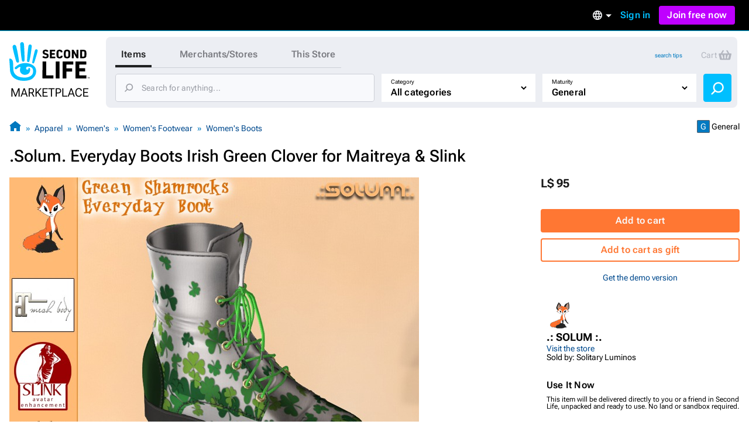

--- FILE ---
content_type: text/html; charset=utf-8
request_url: https://marketplace.secondlife.com/p/Solum-Everyday-Boots-Irish-Green-Clover-for-Maitreya-Slink/19010573?page=1
body_size: 23304
content:
<!DOCTYPE html>
<html lang="en-US">
<head>
  <meta charset="UTF-8">
  <meta name="viewport" content="width=device-width, initial-scale=1">
  <script>(function(w,d,s,l,i){w[l]=w[l]||[];w[l].push({'gtm.start':new Date().getTime(),event:'gtm.js'});var f=d.getElementsByTagName(s)[0],j=d.createElement(s),dl=l!='dataLayer'?'&l='+l:'';j.async=true;j.src='https://radix.secondlife.com/gtm.js?id='+i+dl+'';f.parentNode.insertBefore(j,f);})(window,document,'script','dataLayer', 'GTM-MFW9KQS');</script>

  <title>Second Life Marketplace - .Solum. Everyday Boots Irish Green Clover for Maitreya &amp; Slink </title>
  <link rel="stylesheet" media="screen" href="https://marketplace.secondlife.com/assets/application-e412cc09a80de3fbffff73ce9c1b3120e16f8a5b0bb6795ceb983504fa29949d.css" />
  <meta name="csrf-param" content="authenticity_token" />
<meta name="csrf-token" content="k8LShdu04t0aeHQXsZm7AsiGcPY79eEcd9nda+ixgPt39a6/nRsf4ggQ9uE66B5sXzCYgchcSWhmOHmJ74i+VA==" />
    <meta name="title" content=".Solum. Everyday Boots Irish Green Clover for Maitreya &amp; Slink "/>
    <link rel="image_src" href="https://slm-assets.secondlife.com/assets/25702504/thumbnail/SOLUM_-_Everyday_Boots_Green_Shamrocks.jpg?1582424537"/>
    <meta name="keywords" content="every,day,everyday,boots,docs,combat,flat,tough,smart,neko,goth,street,club,maitreya,slink,mesh,shoes,pink,kittens,green,clover,lucky,ireland,irish,saint,patricks,patrick&#39;s,day,st,pats"/>
    <meta name="description" content="Everyday Combat Doc Boots for the everyday kicking it in the street. These are fantastic for St P..."/>

  <meta property="og:title" content=".Solum. Everyday Boots Irish Green Clover for Maitreya &amp; Slink "/>
  <meta property="og:type" content="website"/>
  <meta property="og:url" content="https://marketplace.secondlife.com/p/Solum-Everyday-Boots-Irish-Green-Clover-for-Maitreya-Slink/19010573"/>
  <meta property="og:image" content="https://slm-assets.secondlife.com/assets/25702504/thumbnail/SOLUM_-_Everyday_Boots_Green_Shamrocks.jpg?1582424537"/>
  <meta property="og:site_name" content="Second Life Marketplace"/>
  <meta property="og:description" content="Everyday Combat Doc Boots for the everyday kicking it in the street. These are fantastic for St P..."/>
      <meta name="csrf-param" content="authenticity_token" />
<meta name="csrf-token" content="yO/unPage+prrM+V3/dkhUUvQ15CasdtRwxvCNM+WlYs2JKmsA+G1XnETWNUhsHr0pmrKbHDbxlW7cvq1Adk+Q==" />

</head>
<body class="listings listings_show_old responsive-layout">
<!-- Google Tag Manager (noscript) -->
<noscript><iframe src="https://radix.secondlife.com/ns.html?id=GTM-MFW9KQS" height="0" width="0" style="display:none;visibility:hidden"></iframe></noscript>
<!-- End Google Tag Manager (noscript) -->


<div class="layout__wrapper">
  <nav class='header'>
  <a class='nav__home' href='/?lang=pt-BR'>
    <svg width="20" height="28" viewBox="0 0 20 28" fill="none" xmlns="http://www.w3.org/2000/svg">
<path d="M9.77505 27.0387C8.58211 27.0597 7.41017 26.9213 6.25504 26.6236C5.33513 26.3846 4.48243 25.9905 3.68014 25.4957C2.94925 25.0429 2.29817 24.4852 1.79412 23.7724C0.924613 22.5439 0.533967 21.1645 0.420554 19.6886C0.365948 18.9968 0.370148 18.2965 0.323943 17.6005C0.239933 16.3175 0.139121 15.0303 0.0551113 13.7473C0.0257078 13.2735 0.0173068 12.7997 0.000504869 12.3259C-0.00789612 12.133 0.0887152 12.0492 0.277737 12.045C0.912012 12.0282 1.38667 12.3385 1.78571 12.7829C2.20996 13.2567 2.40319 13.8437 2.47039 14.4601C2.5418 15.1603 2.57961 15.8605 2.60481 16.5649C2.63421 17.416 2.61321 18.2672 2.65522 19.1142C2.70562 20.1372 2.90305 21.1351 3.49111 22.0072C3.96577 22.7116 4.56644 23.3028 5.30573 23.7389C6.37265 24.372 7.54879 24.6529 8.76273 24.7745C9.43481 24.8416 10.1153 24.871 10.7916 24.8584C12.0097 24.8374 13.1438 24.481 14.2066 23.9024C14.9459 23.4957 15.5297 22.9129 15.8154 22.1037C15.9498 21.7263 16.0338 21.3238 16.0674 20.9255C16.1136 20.4014 16.0926 19.8731 15.9078 19.3573C15.6977 18.762 15.3449 18.2923 14.8072 17.9863C14.1982 17.6425 13.5387 17.4328 12.8288 17.4538C12.4718 17.4622 12.1273 17.5292 11.7955 17.6886C11.1948 17.9779 11.178 19.0219 11.6527 19.3531C12.1063 19.6676 12.6902 19.4999 12.9128 19.1393C12.9842 19.0261 12.959 18.8332 12.9338 18.6823C12.9086 18.5439 12.8708 18.3972 13.001 18.3259C13.1102 18.2672 13.2741 18.2378 13.3875 18.2714C13.7277 18.372 13.9335 18.632 14.0091 18.9716C14.2108 19.8773 14.068 20.7368 13.5471 21.5083C13.0514 22.2462 12.3332 22.6823 11.4721 22.8835C10.8504 23.0261 10.2287 23.0303 9.60703 22.8877C8.98956 22.7452 8.4603 22.4433 8.03185 21.9905C7.10354 21.0051 6.99433 19.8521 7.35137 18.6068C7.40597 18.4181 7.46898 18.2336 7.50259 18.0408C7.54879 17.806 7.44798 17.7053 7.21275 17.6886C6.86411 17.6634 6.57008 17.806 6.30124 18.003C5.83499 18.3427 5.38554 18.7074 4.91088 19.0387C4.37742 19.4077 3.81035 19.1938 3.62553 18.5775C3.52052 18.2253 3.71794 17.9905 3.96157 17.785C4.33121 17.4747 4.69666 17.1645 5.0831 16.8793C5.94 16.2462 6.85991 15.7515 7.89743 15.458C9.03576 15.1351 10.1867 15.0177 11.3544 15.068C12.0937 15.1016 12.8204 15.2357 13.5387 15.4328C14.2612 15.6341 14.9459 15.9192 15.5885 16.3091C16.4244 16.8123 17.1637 17.416 17.609 18.3091C17.9156 18.9213 18.0836 19.5754 18.1214 20.2546C18.2306 22.242 17.4494 23.8563 16.0296 25.2022C15.2609 25.9318 14.3242 26.3469 13.3119 26.611C12.1105 26.9297 11.0688 27.0555 9.77505 27.0387Z" fill="#00BFFF"/>
<path d="M10.321 12.9716C10.3168 13.1393 10.3 13.307 10.2622 13.4663C10.1655 13.8647 9.8043 14.133 9.38425 14.1372C8.9894 14.1414 8.60716 13.873 8.52315 13.4747C8.40553 12.9296 8.32153 12.3804 8.23332 11.8311C8.16191 11.3992 8.0989 10.9674 8.04429 10.5313C7.96028 9.83529 7.88047 9.13508 7.80907 8.43907C7.74186 7.79756 7.67465 7.15185 7.61164 6.51034C7.56124 5.99042 7.51083 5.47051 7.47723 4.95059C7.42262 4.04912 7.37221 3.14346 7.34281 2.2378C7.32181 1.67176 7.62844 1.2357 8.1241 1.04702C8.62816 0.854149 9.20363 0.979935 9.53967 1.42019C9.69509 1.62564 9.8169 1.90237 9.8463 2.15813C9.93451 2.97155 9.98912 3.79336 10.0311 4.61516C10.0983 5.9485 10.1529 7.28602 10.2075 8.61936C10.2201 8.92544 10.2369 9.23152 10.2369 9.5376C10.321 11.2483 10.3252 12.5565 10.321 12.9716Z" fill="#00BFFF"/>
<path d="M2.18483 4.20839C2.16803 3.27757 2.96192 2.51027 3.79362 2.8457C4.28088 3.04277 4.54551 3.38658 4.65892 3.88554C4.86055 4.75765 5.10838 5.62139 5.2932 6.50189C5.53263 7.64235 5.74685 8.7912 5.94847 9.94005C6.10809 10.8373 6.22571 11.7388 6.36852 12.6403C6.42733 13.0092 6.49454 13.3656 6.52394 13.7514C6.56595 14.2923 6.37272 14.5313 6.11649 14.6696C5.71745 14.8876 5.3352 14.7619 5.05797 14.5564C4.80594 14.3719 4.67572 14.0952 4.58331 13.8059C4.41109 13.2608 4.24727 12.7157 4.09186 12.1665C3.81882 11.1979 3.54579 10.2252 3.29796 9.24823C3.01653 8.14969 2.7519 7.04697 2.50407 5.94424C2.36125 5.29434 2.18483 4.43061 2.18483 4.20839Z" fill="#00BFFF"/>
<path d="M12.1147 11.3028C12.1567 10.7955 12.1693 10.2882 12.2155 9.78083C12.3163 8.70745 12.4255 7.63407 12.539 6.56489C12.6314 5.70115 12.7322 4.83742 12.8498 3.97788C12.8918 3.6718 12.9464 3.34895 13.0892 3.08061C13.3244 2.62778 13.8453 2.4391 14.3074 2.56488C14.8072 2.69905 15.1517 3.13092 15.1391 3.68438C15.1307 4.11205 15.0551 4.53973 15.0088 4.9674C14.9332 5.65923 14.8618 6.35105 14.7694 7.03868C14.6812 7.70116 14.5804 8.35944 14.4754 9.01772C14.3704 9.68439 14.2654 10.3511 14.1351 11.0093C13.9503 11.9444 13.7613 12.8752 13.5387 13.8018C13.4421 14.1959 13.1102 14.4643 12.6104 14.3846C12.2701 14.3301 11.9761 13.9695 11.9677 13.5838C11.9635 13.4789 11.9677 13.3741 11.9677 13.2693C11.9593 13.2777 12.0643 11.9611 12.1147 11.3028Z" fill="#00BFFF"/>
<path d="M18.2389 5.76843C18.8563 5.76843 19.2974 6.30512 19.1546 6.9089C18.9571 7.71812 18.7597 8.53154 18.5245 9.33238C18.1507 10.6112 17.7474 11.8858 17.3484 13.1605C17.1719 13.7181 16.9787 14.2674 16.7771 14.8167C16.6259 15.2276 16.3108 15.3869 15.9202 15.2779C15.6346 15.1982 15.4035 14.8376 15.4623 14.5441C15.6598 13.542 15.8446 12.5357 16.0672 11.5378C16.3486 10.2716 16.6637 9.00953 16.9745 7.75166C17.0837 7.29883 17.2265 6.85439 17.3568 6.40994C17.466 6.0242 17.823 5.76843 18.2389 5.76843Z" fill="#00BFFF"/>
</svg>

    <h3>Marketplace</h3>
  </a>

  

    <div class='nav__signed-out'>
  <div class="dropdown language-dropdown"><span class="dropdown-button">    <svg width="16" height="16" viewBox="0 0 16 16" fill="none" xmlns="http://www.w3.org/2000/svg">
<path d="M7.992 0C3.576 0 0 3.584 0 8C0 12.416 3.576 16 7.992 16C12.416 16 16 12.416 16 8C16 3.584 12.416 0 7.992 0ZM13.536 4.8H11.176C10.92 3.8 10.552 2.84 10.072 1.952C11.544 2.456 12.768 3.48 13.536 4.8ZM8 1.632C8.664 2.592 9.184 3.656 9.528 4.8H6.472C6.816 3.656 7.336 2.592 8 1.632ZM1.808 9.6C1.68 9.088 1.6 8.552 1.6 8C1.6 7.448 1.68 6.912 1.808 6.4H4.512C4.448 6.928 4.4 7.456 4.4 8C4.4 8.544 4.448 9.072 4.512 9.6H1.808ZM2.464 11.2H4.824C5.08 12.2 5.448 13.16 5.928 14.048C4.456 13.544 3.232 12.528 2.464 11.2ZM4.824 4.8H2.464C3.232 3.472 4.456 2.456 5.928 1.952C5.448 2.84 5.08 3.8 4.824 4.8ZM8 14.368C7.336 13.408 6.816 12.344 6.472 11.2H9.528C9.184 12.344 8.664 13.408 8 14.368ZM9.872 9.6H6.128C6.056 9.072 6 8.544 6 8C6 7.456 6.056 6.92 6.128 6.4H9.872C9.944 6.92 10 7.456 10 8C10 8.544 9.944 9.072 9.872 9.6ZM10.072 14.048C10.552 13.16 10.92 12.2 11.176 11.2H13.536C12.768 12.52 11.544 13.544 10.072 14.048ZM11.488 9.6C11.552 9.072 11.6 8.544 11.6 8C11.6 7.456 11.552 6.928 11.488 6.4H14.192C14.32 6.912 14.4 7.448 14.4 8C14.4 8.552 14.32 9.088 14.192 9.6H11.488Z" fill="#B6B6B6"/>
</svg>

    <span class="marker dropdown-marker"></span>
</span><div class="dropdown-content">      <a href="/en-US/p/Solum-Everyday-Boots-Irish-Green-Clover-for-Maitreya-Slink/19010573?lang=en-US&amp;page=1">English</a>
      <a href="/ja-JP/p/Solum-Everyday-Boots-Irish-Green-Clover-for-Maitreya-Slink/19010573?lang=ja-JP&amp;page=1">日本語</a>
      <a href="/de-DE/p/Solum-Everyday-Boots-Irish-Green-Clover-for-Maitreya-Slink/19010573?lang=de-DE&amp;page=1">Deutsch</a>
      <a href="/fr-FR/p/Solum-Everyday-Boots-Irish-Green-Clover-for-Maitreya-Slink/19010573?lang=fr-FR&amp;page=1">Français</a>
      <a href="/pt-BR/p/Solum-Everyday-Boots-Irish-Green-Clover-for-Maitreya-Slink/19010573?lang=pt-BR&amp;page=1">Português</a>
      <a href="/es-ES/p/Solum-Everyday-Boots-Irish-Green-Clover-for-Maitreya-Slink/19010573?lang=es-ES&amp;page=1">Español</a>
</div></div>
  <a class="nav__signin label1" href="https://id.secondlife.com/openid/login?return_to=https%3A%2F%2Fmarketplace.secondlife.com%2Fp%2FSolum-Everyday-Boots-Irish-Green-Clover-for-Maitreya-Slink%2F19010573%3Fpage%3D1&amp;language=en-US&amp;show_join=true">Sign in</a>
  <a class="button--new navbar__join" href="https://join.secondlife.com/?lang=pt-BR">Join free now</a>
  <div class="dropdown signedout-dropdown"><span class="dropdown-button">    <svg width="17" height="18" viewBox="0 0 17 18" fill="none" xmlns="http://www.w3.org/2000/svg">
<path d="M8.5 18C7.21486 18.0038 5.94596 17.6959 4.79064 17.0999C4.36781 16.8822 3.96268 16.6278 3.5794 16.3394L3.46295 16.2494C2.40881 15.4256 1.54696 14.357 0.943575 13.1255C0.319457 11.851 -0.00424377 10.4356 4.20091e-05 8.99996C4.20091e-05 4.02942 3.80563 0 8.5 0C13.1944 0 17 4.02942 17 8.99996C17.0042 10.4349 16.6808 11.8497 16.0573 13.1237C15.4547 14.3544 14.5941 15.4227 13.5413 16.2467C13.1442 16.5545 12.7227 16.8255 12.2816 17.0567L12.2136 17.0927C11.0576 17.6919 9.78711 18.0022 8.5 18ZM8.5 13.4999C7.22627 13.4973 6.05854 14.2506 5.47658 15.4502C7.38175 16.4494 9.61825 16.4494 11.5234 15.4502V15.4457C10.9407 14.2474 9.77296 13.4958 8.5 13.4999ZM8.5 11.7C10.3412 11.7025 12.0389 12.7531 12.9446 14.4503L12.9574 14.4386L12.9693 14.4278L12.9548 14.4413L12.9463 14.4485C15.0959 12.4821 15.8646 9.30807 14.8738 6.48907C13.883 3.67007 11.3416 1.80028 8.50085 1.80028C5.6601 1.80028 3.1187 3.67007 2.12791 6.48907C1.13713 9.30807 1.90577 12.4821 4.05539 14.4485C4.96171 12.7521 6.65923 11.7023 8.5 11.7ZM8.5 10.8C6.62225 10.8 5.10003 9.18819 5.10003 7.19997C5.10003 5.21175 6.62225 3.59999 8.5 3.59999C10.3778 3.59999 11.9 5.21175 11.9 7.19997C11.9 8.15475 11.5418 9.07042 10.9041 9.74555C10.2665 10.4207 9.40173 10.8 8.5 10.8ZM8.5 5.39998C7.56113 5.39998 6.80002 6.20586 6.80002 7.19997C6.80002 8.19408 7.56113 8.99996 8.5 8.99996C9.43888 8.99996 10.2 8.19408 10.2 7.19997C10.2 6.20586 9.43888 5.39998 8.5 5.39998Z" fill="#00BFFF"/>
</svg>

</span><div class="dropdown-content">    <a class="nav__signin" href="https://id.secondlife.com/openid/login?return_to=https%3A%2F%2Fmarketplace.secondlife.com%2Fp%2FSolum-Everyday-Boots-Irish-Green-Clover-for-Maitreya-Slink%2F19010573%3Fpage%3D1&amp;language=en-US&amp;show_join=true">Sign in</a>
    <a class="button--new navbar__join" href="https://join.secondlife.com/?lang=pt-BR">Join free now</a>
</div></div>
</div>

</nav>



  <header class="layout__header" id="marketplace-toolbar">
    <div class="layout__search-box">
      <div class="logo"><a alt="Second Life Marketplace" href="/en-US"><svg width="137" height="98" viewBox="0 0 137 98" fill="none" xmlns="http://www.w3.org/2000/svg">
<g clip-path="url(#clip0_3152_4353)">
<path d="M24.6864 66C21.6735 66.0531 18.7137 65.7028 15.7963 64.9492C13.473 64.3442 11.3195 63.3465 9.29323 62.094C7.44732 60.9476 5.80298 59.5359 4.52995 57.7315C2.33396 54.6215 1.34735 51.1293 1.06092 47.3931C0.923006 45.6417 0.933615 43.8691 0.81692 42.1072C0.604747 38.8592 0.35014 35.6006 0.137967 32.3526C0.0637062 31.1531 0.042489 29.9537 5.43784e-05 28.7543C-0.0211629 28.266 0.222836 28.0538 0.700225 28.0431C2.30213 28.0007 3.50091 28.7861 4.50873 29.9113C5.5802 31.1107 6.0682 32.5967 6.23794 34.157C6.41828 35.9296 6.51376 37.7022 6.57741 39.4854C6.65167 41.6401 6.59863 43.7948 6.70472 45.9389C6.83202 48.5288 7.33063 51.055 8.81584 53.2628C10.0146 55.046 11.5316 56.5427 13.3988 57.6466C16.0934 59.2493 19.0638 59.9605 22.1297 60.2683C23.8271 60.4381 25.5457 60.5124 27.2537 60.4806C30.3302 60.4275 33.1945 59.5253 35.8785 58.0605C37.7456 57.0309 39.2202 55.5555 39.9416 53.507C40.2811 52.5517 40.4932 51.5327 40.5781 50.5243C40.6948 49.1975 40.6418 47.8601 40.175 46.5546C39.6446 45.0473 38.7534 43.8585 37.3955 43.0837C35.8573 42.2133 34.1917 41.6826 32.3988 41.7357C31.4971 41.7569 30.6272 41.9267 29.7891 42.3301C28.2721 43.0624 28.2297 45.7054 29.4284 46.5439C30.5742 47.34 32.0488 46.9154 32.611 46.0026C32.7914 45.716 32.7277 45.2278 32.6641 44.8457C32.6004 44.4954 32.5049 44.1239 32.8338 43.9434C33.1096 43.7948 33.5234 43.7205 33.8098 43.8054C34.6691 44.0602 35.1889 44.7183 35.3799 45.578C35.8891 47.8707 35.5284 50.0467 34.2129 51.9997C32.9611 53.8678 31.147 54.9717 28.9723 55.4812C27.4022 55.8421 25.8321 55.8527 24.262 55.4918C22.7026 55.131 21.3659 54.3667 20.2838 53.2204C17.9393 50.726 17.6634 47.8071 18.5652 44.6546C18.7031 44.1769 18.8622 43.7099 18.9471 43.2217C19.0638 42.6273 18.8092 42.3725 18.2151 42.3301C17.3346 42.2664 16.592 42.6273 15.913 43.1261C14.7355 43.9859 13.6003 44.9093 12.4016 45.7479C11.0543 46.6819 9.62209 46.1406 9.15531 44.5803C8.8901 43.6887 9.3887 43.0943 10.004 42.5742C10.9376 41.7887 11.8605 41.0033 12.8365 40.2815C15.0007 38.6787 17.324 37.4262 19.9443 36.6832C22.8192 35.8659 25.726 35.5687 28.6752 35.6961C30.5423 35.781 32.3776 36.1207 34.1917 36.6195C36.0164 37.129 37.7456 37.8508 39.3687 38.8379C41.4799 40.1117 43.347 41.6401 44.4715 43.901C45.2459 45.4507 45.6703 47.1065 45.7657 48.826C46.0416 53.8572 44.0684 57.9438 40.4826 61.351C38.5413 63.1979 36.1755 64.2487 33.6188 64.9174C30.5848 65.7241 27.9538 66.0425 24.6864 66Z" fill="#00BFFF"/>
<path d="M112.993 47.4567C112.993 42.8076 113.003 38.1691 112.982 33.52C112.982 33.0212 113.131 32.8938 113.619 32.9044C119.347 32.915 125.065 32.9256 130.794 32.9044C131.324 32.9044 131.494 33.053 131.473 33.5943C131.43 34.9742 131.441 36.3541 131.473 37.7233C131.484 38.2116 131.314 38.3071 130.868 38.3071C127.261 38.2965 123.665 38.3071 120.058 38.2859C119.549 38.2859 119.4 38.4133 119.411 38.9227C119.443 40.6529 119.443 42.383 119.411 44.1132C119.4 44.5165 119.528 44.612 119.909 44.6014C122.933 44.5908 125.956 44.6014 128.969 44.5802C129.447 44.5802 129.627 44.7076 129.616 45.2064C129.585 46.5969 129.585 47.998 129.616 49.3885C129.627 49.8661 129.468 49.9829 129.012 49.9829C126.031 49.9617 123.039 49.9829 120.058 49.9617C119.559 49.9617 119.39 50.0784 119.4 50.5985C119.432 52.4136 119.432 54.2393 119.4 56.0543C119.39 56.5107 119.496 56.6487 119.984 56.6487C123.644 56.6275 127.293 56.6487 130.953 56.6275C131.473 56.6275 131.664 56.723 131.643 57.2856C131.6 58.6654 131.611 60.0453 131.643 61.4146C131.653 61.8922 131.483 62.0196 131.027 62.009C125.214 61.9983 119.4 61.9983 113.587 62.009C113.078 62.009 112.971 61.8285 112.971 61.3615C113.003 56.7442 112.993 52.1058 112.993 47.4567Z" fill="black"/>
<path d="M91.0753 47.414C91.0753 42.8074 91.0859 38.1901 91.0647 33.5835C91.0647 33.0634 91.1814 32.8936 91.733 32.8936C97.3556 32.9148 102.968 32.9042 108.59 32.9042C109.29 32.9042 109.29 32.9042 109.29 33.6153C109.29 34.974 109.269 36.3326 109.301 37.6912C109.312 38.1689 109.142 38.2963 108.696 38.2963C105.195 38.2856 101.705 38.3069 98.2043 38.275C97.6527 38.275 97.536 38.4342 97.5466 38.9543C97.5784 40.6845 97.5572 42.4146 97.5572 44.1448C97.5572 44.8135 97.5572 44.8135 98.2573 44.8135C101.047 44.8135 103.837 44.8135 106.628 44.8135C107.37 44.8135 107.37 44.8135 107.37 45.5352C107.37 46.8939 107.36 48.2525 107.381 49.6112C107.391 50.057 107.243 50.1949 106.797 50.1843C103.933 50.1631 101.069 50.1843 98.2149 50.1631C97.7163 50.1631 97.536 50.2374 97.536 50.8106C97.5678 54.3239 97.536 57.8373 97.5678 61.3506C97.5678 61.8707 97.4193 61.9981 96.9101 61.9875C95.1596 61.9556 93.4092 61.9556 91.6588 61.9875C91.1814 61.9981 91.0647 61.8495 91.0647 61.3825C91.0859 56.744 91.0753 52.0843 91.0753 47.414Z" fill="black"/>
<path d="M56.629 47.499C56.629 42.8712 56.629 38.2433 56.629 33.6261C56.629 32.9149 56.629 32.9149 57.3186 32.9149C59.0266 32.9149 60.7452 32.9361 62.4532 32.9043C62.9624 32.8937 63.1109 33.0529 63.1109 33.5624C63.1003 41.0349 63.1003 48.4968 63.1003 55.9693C63.1003 56.6592 63.1003 56.6592 63.7686 56.6592C67.4074 56.6592 71.0462 56.6698 74.6849 56.6486C75.1199 56.6486 75.279 56.7547 75.2684 57.2112C75.2472 58.6229 75.2472 60.0346 75.2684 61.4463C75.279 61.9239 75.0987 62.0407 74.6531 62.0407C68.8608 62.0301 63.0685 62.0301 57.2761 62.0407C56.7563 62.0407 56.6184 61.8815 56.6184 61.3826C56.629 56.7441 56.629 52.1269 56.629 47.499Z" fill="black"/>
<path d="M26.0656 30.3886C26.055 30.8132 26.0125 31.2378 25.9171 31.6411C25.6731 32.6495 24.7607 33.3288 23.6999 33.3394C22.7027 33.35 21.7373 32.6707 21.5251 31.6624C21.2281 30.2825 21.0159 28.892 20.7931 27.5015C20.6127 26.4083 20.4536 25.315 20.3157 24.2111C20.1035 22.4491 19.902 20.6765 19.7216 18.9145C19.5519 17.2905 19.3821 15.6559 19.223 14.0319C19.0957 12.7157 18.9684 11.3996 18.8835 10.0834C18.7456 7.8013 18.6183 5.50861 18.5441 3.21591C18.491 1.78297 19.2655 0.679077 20.5173 0.201432C21.7903 -0.286828 23.2437 0.0316021 24.0924 1.14611C24.4849 1.66621 24.7926 2.36676 24.8668 3.01423C25.0896 5.07342 25.2275 7.15383 25.3336 9.23424C25.5033 12.6096 25.6412 15.9956 25.7792 19.3709C25.811 20.1458 25.8534 20.9206 25.8534 21.6955C26.0656 26.0261 26.0762 29.3378 26.0656 30.3886Z" fill="#00BFFF"/>
<path d="M85.8558 47.5097C85.8558 52.1163 85.8452 56.723 85.8665 61.3296C85.8665 61.8815 85.6861 62.0195 85.1663 62.0089C83.4052 61.9771 81.6336 61.9877 79.8725 62.0089C79.4482 62.0089 79.2891 61.9134 79.2891 61.4464C79.2997 52.127 79.2997 42.8076 79.2891 33.4882C79.2891 33.0317 79.4482 32.915 79.8725 32.915C81.676 32.9256 83.4795 32.9362 85.2724 32.915C85.7498 32.9044 85.8665 33.0848 85.8558 33.5412C85.8452 38.1797 85.8558 42.8394 85.8558 47.5097Z" fill="black"/>
<path d="M5.51653 8.20493C5.4741 5.84855 7.47913 3.90612 9.57964 4.75527C10.8102 5.25414 11.4786 6.12452 11.765 7.38763C12.2742 9.59541 12.9001 11.782 13.3669 14.011C13.9716 16.8981 14.5127 19.8064 15.0219 22.7147C15.425 24.9862 15.722 27.2683 16.0827 29.5504C16.2313 30.4844 16.401 31.3867 16.4753 32.3632C16.5813 33.7324 16.0934 34.3375 15.4462 34.6877C14.4384 35.2397 13.473 34.9212 12.7728 34.4011C12.1363 33.9341 11.8075 33.2336 11.5741 32.5012C11.1391 31.1213 10.7254 29.7414 10.3329 28.351C9.64329 25.899 8.95373 23.4365 8.32782 20.9634C7.61704 18.1824 6.9487 15.3908 6.32279 12.5993C5.96209 10.954 5.51653 8.76749 5.51653 8.20493Z" fill="#00BFFF"/>
<path d="M30.5953 26.1641C30.7013 24.8798 30.7332 23.5955 30.8499 22.3111C31.1045 19.5939 31.3803 16.8766 31.6667 14.1699C31.9001 11.9834 32.1547 9.79682 32.4518 7.62087C32.5579 6.84603 32.6958 6.02872 33.0565 5.3494C33.6505 4.20305 34.966 3.72541 36.133 4.04384C37.3954 4.3835 38.2653 5.47678 38.2335 6.87787C38.2123 7.96053 38.0213 9.0432 37.9046 10.1259C37.7137 11.8772 37.5333 13.6286 37.2999 15.3693C37.0771 17.0464 36.8225 18.7129 36.5573 20.3793C36.2921 22.067 36.0269 23.7547 35.698 25.4211C35.2312 27.7881 34.7538 30.1445 34.1916 32.4903C33.9476 33.488 33.1095 34.1674 31.8471 33.9657C30.9878 33.8277 30.2452 32.9149 30.224 31.9383C30.2133 31.673 30.224 31.4076 30.224 31.1423C30.2027 31.1635 30.468 27.8306 30.5953 26.1641Z" fill="#00BFFF"/>
<path d="M114.785 21.6003C114.785 18.9361 114.796 16.2719 114.775 13.6077C114.775 13.13 114.913 13.0026 115.369 13.0239C116.037 13.0557 116.716 13.0557 117.385 13.0239C117.798 13.0026 117.915 13.1194 117.915 13.544C117.894 17.0573 117.904 20.5707 117.904 24.084C117.904 25.0499 117.883 26.0264 117.915 26.9923C117.926 27.3426 117.809 27.4381 117.469 27.4275C116.706 27.4063 115.952 27.4063 115.189 27.4275C114.902 27.4381 114.775 27.332 114.626 27.0773C113.099 24.3069 111.56 21.5472 109.948 18.6601C109.937 18.9361 109.916 19.0847 109.916 19.2333C109.916 21.8125 109.905 24.3918 109.927 26.9711C109.927 27.332 109.852 27.4594 109.471 27.4381C108.728 27.4063 107.985 27.4063 107.243 27.4381C106.861 27.4594 106.765 27.3108 106.776 26.9605C106.787 25.2516 106.787 23.5321 106.787 21.8232C106.787 19.1271 106.787 16.4205 106.787 13.7244C106.787 13.0451 106.787 13.0451 107.487 13.0451C108.155 13.0451 108.834 13.0239 109.502 13.0557C109.704 13.0663 109.969 13.2149 110.065 13.3741C111.465 15.8473 112.844 18.3416 114.223 20.8254C114.372 21.1014 114.541 21.3667 114.701 21.6321C114.722 21.6215 114.754 21.6109 114.785 21.6003Z" fill="black"/>
<path d="M120.992 20.2306C120.992 18.0122 120.992 15.7832 120.992 13.5648C120.992 13.257 120.992 13.0234 121.427 13.0234C123.368 13.0553 125.309 13.0128 127.251 13.0871C128.587 13.1402 129.818 13.5648 130.688 14.6793C131.24 15.3904 131.59 16.229 131.611 17.11C131.664 19.201 131.696 21.3026 131.59 23.3936C131.526 24.6992 130.943 25.8349 129.786 26.5886C128.938 27.1405 127.972 27.374 126.975 27.3953C125.118 27.4271 123.273 27.3953 121.416 27.4165C120.96 27.4271 120.992 27.183 120.992 26.8858C120.992 24.678 120.992 22.4596 120.992 20.2306ZM124.249 20.2306C124.249 21.6104 124.259 22.9797 124.238 24.3596C124.238 24.6992 124.312 24.8372 124.673 24.816C125.267 24.7735 125.872 24.8054 126.466 24.7735C127.474 24.7098 128.195 24.1579 128.237 23.1601C128.322 21.1753 128.29 19.1904 128.227 17.2055C128.206 16.4519 127.58 15.8787 126.826 15.7726C126.147 15.677 125.458 15.6983 124.768 15.6452C124.365 15.6133 124.217 15.7301 124.227 16.1653C124.27 17.5133 124.249 18.8719 124.249 20.2306Z" fill="black"/>
<path d="M46.0627 12.1533C47.6222 12.1533 48.7361 13.512 48.3754 15.0404C47.8768 17.089 47.3782 19.1482 46.7841 21.1755C45.8399 24.4129 44.8215 27.6397 43.8136 30.8664C43.3681 32.2781 42.8801 33.6686 42.3709 35.0591C41.989 36.0993 41.1933 36.5026 40.2067 36.2267C39.4853 36.025 38.9018 35.1122 39.0504 34.3691C39.549 31.8323 40.0157 29.2849 40.578 26.7587C41.2888 23.5531 42.0844 20.3582 42.8695 17.1739C43.1453 16.0276 43.506 14.9024 43.8349 13.7773C44.1107 12.8008 45.0124 12.1533 46.0627 12.1533Z" fill="#00BFFF"/>
<path d="M93.0909 20.2838C93.0697 19.0844 93.1546 17.8849 93.2713 16.728C93.4728 14.7537 94.6079 13.5224 96.5069 13.0342C98.0239 12.6414 99.5622 12.6733 101.058 13.1297C102.692 13.6286 103.657 14.7855 103.901 16.4626C104.039 17.4391 104.06 18.4263 104.071 19.4134C104.081 20.7508 104.092 22.0988 103.997 23.4362C103.816 25.9094 102.193 27.3529 99.9229 27.5864C98.2679 27.7563 96.6342 27.7563 95.149 26.8859C94.0775 26.249 93.441 25.2513 93.3031 24.0094C93.1546 22.7463 93.0909 21.5257 93.0909 20.2838ZM96.3478 20.2201C96.3478 21.186 96.3902 22.1307 96.4645 23.0753C96.5918 24.6887 97.6632 25.2301 99.1166 24.9859C100.124 24.8161 100.581 24.3172 100.697 23.2876C100.782 22.5022 100.814 21.7061 100.814 20.91C100.814 19.6894 100.772 18.4793 100.708 17.2693C100.676 16.7174 100.517 16.1654 100.029 15.8364C99.2545 15.3056 98.3952 15.3056 97.5465 15.6347C96.7721 15.9319 96.5281 16.6218 96.4645 17.3754C96.3902 18.3201 96.3478 19.2648 96.3478 20.2201Z" fill="black"/>
<path d="M69.2213 20.2412C69.2213 18.0122 69.2319 15.7938 69.2107 13.5648C69.2107 13.1508 69.3168 13.0234 69.7411 13.0234C72.4569 13.0447 75.1834 13.0341 77.8992 13.0234C78.2599 13.0234 78.3978 13.119 78.3766 13.4905C78.3447 14.0743 78.3447 14.658 78.3766 15.2418C78.3872 15.5921 78.2811 15.6876 77.931 15.6876C76.276 15.6664 74.6105 15.6876 72.9555 15.677C72.563 15.677 72.3827 15.7513 72.4145 16.1971C72.4569 16.8977 72.4569 17.6088 72.4145 18.3094C72.3827 18.7764 72.5736 18.8613 72.9874 18.8613C74.3135 18.8401 75.6395 18.8613 76.955 18.8401C77.3581 18.8295 77.5385 18.925 77.5067 19.3708C77.4642 19.9121 77.4748 20.4641 77.5067 21.016C77.5279 21.3982 77.3794 21.4937 77.0187 21.4937C75.6608 21.4725 74.3028 21.5043 72.9449 21.4725C72.5206 21.4618 72.4039 21.5998 72.4251 22.0138C72.4569 22.7886 72.4569 23.5635 72.4251 24.3383C72.4145 24.6886 72.5206 24.7841 72.8601 24.7841C74.5574 24.7629 76.2548 24.7947 77.9416 24.7629C78.3766 24.7523 78.5463 24.869 78.5145 25.3255C78.4826 25.888 78.4933 26.4506 78.5145 27.0238C78.5251 27.3103 78.4508 27.4377 78.1326 27.4271C75.2894 27.4165 72.4463 27.4165 69.6032 27.4271C69.2213 27.4271 69.2319 27.2254 69.2319 26.9601C69.2213 24.7204 69.2213 22.4808 69.2213 20.2412Z" fill="black"/>
<path d="M61.9546 12.8115C63.7474 12.8221 65.3706 13.236 66.5163 14.7857C66.7709 15.1254 66.7391 15.3058 66.3784 15.5181C65.8055 15.8578 65.2433 16.2187 64.6916 16.6008C64.437 16.7812 64.3309 16.7282 64.14 16.5053C63.3125 15.4969 61.8803 15.136 60.8513 15.6561C59.9071 16.1337 59.7374 17.5773 60.6497 18.0974C61.4241 18.5432 62.3365 18.7449 63.1958 19.0527C63.9702 19.3393 64.7659 19.5622 65.5085 19.9125C66.4632 20.3583 66.9088 21.2499 67.0467 22.237C67.1528 22.9482 67.1422 23.6912 67.0361 24.3917C66.8133 25.9732 65.8373 26.9285 64.3097 27.3425C62.1986 27.9157 60.1299 27.7989 58.1143 26.8967C57.3823 26.5676 56.8518 26.0051 56.4487 25.3258C56.3957 25.2409 56.4275 24.9967 56.5017 24.9543C57.1595 24.5085 57.8278 24.0839 58.5174 23.6912C58.6129 23.6381 58.8887 23.723 58.9629 23.8185C59.9071 25.0816 61.9758 25.3045 63.164 24.8057C63.7368 24.5615 64.002 24.137 64.0233 23.5426C64.0551 22.8526 63.8005 22.3325 63.217 22.1415C62.1668 21.7912 61.0953 21.5152 60.0344 21.1862C59.1645 20.9208 58.3477 20.5281 57.7854 19.7851C56.8412 18.5644 56.7882 17.174 57.1595 15.7622C57.6369 13.9578 59.069 12.9601 61.212 12.8327C61.456 12.7902 61.7106 12.8115 61.9546 12.8115Z" fill="black"/>
<path d="M80.5303 19.9442C80.5303 18.904 80.5833 17.609 80.7531 16.3247C81.0077 14.4247 82.4717 13.2571 84.2645 12.9493C85.633 12.7052 87.0016 12.7583 88.3383 13.2253C90.0675 13.8197 90.7782 15.4225 90.7676 16.9934C90.7676 17.0889 90.5661 17.2481 90.4388 17.2587C89.7174 17.333 88.996 17.3649 88.2746 17.4392C87.9351 17.471 87.829 17.3543 87.7442 17.0358C87.4047 15.709 86.4075 15.1783 85.092 15.5604C84.2963 15.794 83.9144 16.4096 83.9038 17.1314C83.872 19.2755 83.8932 21.4302 83.9569 23.5743C83.9781 24.296 84.4661 24.7631 85.2087 24.9541C86.5136 25.2938 87.5744 24.71 87.9457 23.4151C87.9882 23.2877 88.1685 23.086 88.2746 23.0966C89.0278 23.1497 89.781 23.2664 90.5342 23.3195C90.9904 23.3514 91.0647 23.5637 91.0116 23.9776C90.7676 25.9519 89.6856 27.0876 87.5214 27.5122C86.3226 27.7457 85.1026 27.7563 83.9038 27.4591C81.9943 26.9815 80.8273 25.6653 80.6576 23.7123C80.5621 22.5553 80.5303 21.5788 80.5303 19.9442Z" fill="black"/>
<path d="M133.637 60.0457H133V59.7485H134.624V60.0457H133.987V61.9882H133.637V60.0457Z" fill="black"/>
<path d="M135.027 59.7373H135.356L136.024 61.2021L136.682 59.7373H137.011V61.9875H136.661V60.5865H136.65L136.162 61.6691H135.865L135.377 60.5865H135.366V61.9875H135.016V59.7373H135.027Z" fill="black"/>
</g>
<path d="M3.61133 93V78.7812H5.89648L10.1055 89.6016C10.1836 89.8034 10.2552 90.0117 10.3203 90.2266C10.3919 90.4349 10.4538 90.64 10.5059 90.8418H10.584C10.6296 90.64 10.6849 90.4349 10.75 90.2266C10.8216 90.0117 10.8965 89.8034 10.9746 89.6016L15.1836 78.7812H17.4785V93H15.7695V82.6094C15.7695 82.4076 15.7695 82.1829 15.7695 81.9355C15.776 81.6882 15.7923 81.4635 15.8184 81.2617H15.75C15.7109 81.4635 15.6491 81.6882 15.5645 81.9355C15.4863 82.1829 15.4082 82.4076 15.3301 82.6094L11.2969 93H9.75391L5.70117 82.6094C5.62305 82.4076 5.54492 82.1797 5.4668 81.9258C5.38867 81.6654 5.33333 81.444 5.30078 81.2617H5.22266C5.24219 81.444 5.25521 81.6654 5.26172 81.9258C5.27474 82.1797 5.28125 82.4076 5.28125 82.6094V93H3.61133ZM19.2363 93L24.4902 78.6934H26.1504L31.4043 93H29.5684L25.7012 82.1016C25.623 81.8802 25.5547 81.6686 25.4961 81.4668C25.444 81.265 25.3919 81.0566 25.3398 80.8418H25.252C25.1999 81.0566 25.1445 81.265 25.0859 81.4668C25.0273 81.6686 24.959 81.8802 24.8809 82.1016L20.9941 93H19.2363ZM21.4727 89.2402L22.0098 87.7852H28.6016L29.1289 89.2402H21.4727ZM33.0059 93V78.7812H37.4883C38.9792 78.7812 40.125 79.1621 40.9258 79.9238C41.7331 80.679 42.1367 81.6849 42.1367 82.9414C42.1367 84.1979 41.7331 85.2168 40.9258 85.998C40.125 86.7728 38.9792 87.1602 37.4883 87.1602H34.7734V93H33.0059ZM34.7734 85.7051H37.4883C38.5625 85.7051 39.3112 85.4382 39.7344 84.9043C40.1576 84.3704 40.3691 83.7161 40.3691 82.9414C40.3691 82.1667 40.1576 81.5221 39.7344 81.0078C39.3112 80.487 38.5625 80.2266 37.4883 80.2266H34.7734V85.7051ZM40.8965 93L37.4199 86.4375L39.1875 86.1738L42.8691 93H40.8965ZM44.8223 93V78.7812H46.5898V85.8027L52.8301 78.7812H54.9492L46.5898 88.0293V93H44.8223ZM53.2207 93L47.7617 85.6074L48.9043 84.3672L55.3887 93H53.2207ZM56.7559 93V78.7812H65.4277V80.2461H58.5234V84.9336H64.5293V86.3984H58.5234V91.5352H65.5254V93H56.7559ZM66.5898 80.2461V78.7812H77.3613V80.2461H72.8594V93H71.0918V80.2461H66.5898ZM79.1973 93V78.7812H83.7578C85.2878 78.7812 86.4596 79.1751 87.2734 79.9629C88.0872 80.7441 88.4941 81.7793 88.4941 83.0684C88.4941 84.3574 88.0872 85.4023 87.2734 86.2031C86.4596 86.9974 85.2878 87.3945 83.7578 87.3945H80.9648V93H79.1973ZM80.9648 85.9297H83.7578C84.8581 85.9297 85.6263 85.653 86.0625 85.0996C86.5052 84.5397 86.7266 83.8626 86.7266 83.0684C86.7266 82.2741 86.5052 81.6068 86.0625 81.0664C85.6263 80.5195 84.8581 80.2461 83.7578 80.2461H80.9648V85.9297ZM90.6035 93V78.7812H92.3711V91.5352H98.9824V93H90.6035ZM99.6465 93L104.9 78.6934H106.561L111.814 93H109.979L106.111 82.1016C106.033 81.8802 105.965 81.6686 105.906 81.4668C105.854 81.265 105.802 81.0566 105.75 80.8418H105.662C105.61 81.0566 105.555 81.265 105.496 81.4668C105.438 81.6686 105.369 81.8802 105.291 82.1016L101.404 93H99.6465ZM101.883 89.2402L102.42 87.7852H109.012L109.539 89.2402H101.883ZM112.771 86.3301V85.4512C112.771 83.2311 113.318 81.5189 114.412 80.3145C115.512 79.1035 116.889 78.498 118.543 78.498C120.203 78.498 121.499 78.9538 122.43 79.8652C123.361 80.7767 123.826 81.8932 123.826 83.2148V83.3418H122.059V83.2148C122.059 82.2708 121.766 81.5026 121.18 80.9102C120.6 80.3112 119.721 80.0117 118.543 80.0117C117.371 80.0117 116.414 80.4577 115.672 81.3496C114.93 82.2415 114.559 83.6087 114.559 85.4512V86.3301C114.559 88.0423 114.93 89.377 115.672 90.334C116.414 91.291 117.374 91.7695 118.553 91.7695C119.666 91.7695 120.506 91.4701 121.072 90.8711C121.645 90.2656 121.971 89.4974 122.049 88.5664L122.059 88.4395H123.826L123.816 88.5762C123.706 89.8848 123.214 90.998 122.342 91.916C121.469 92.8275 120.203 93.2832 118.543 93.2832C116.863 93.2832 115.48 92.6777 114.393 91.4668C113.312 90.2559 112.771 88.5436 112.771 86.3301ZM126.268 93V78.7812H134.939V80.2461H128.035V84.9336H134.041V86.3984H128.035V91.5352H135.037V93H126.268Z" fill="black"/>
<defs>
<clipPath id="clip0_3152_4353">
<rect width="137" height="66" fill="white"/>
</clipPath>
</defs>
</svg>
</a></div>
        <div class="search-container">

  <div class="search-desktop">
    <div class="marketplace-tabs"><div class="tab-container"><div class="tab-headers"><div class="tab-header label1  selected">Items</div><div class="tab-header label1 ">Merchants/Stores</div><div class="tab-header label1 ">This Store</div></div><div class="sidebar-content"><div class='sidebar'>
  <div class='tip-container'>
    <a href='javascript:void(0);' class='search-tips'>search tips</a>
    <div class='search-tips-content'>
      <ul>
        <li>Boolean operators like AND, OR, and NOT can help you get better search results.</li>
        <li>Search for multi-word phrases using quotes, such as &quot;clothing store&quot;.</li>
        <li>Find partial matches using asterisks: sail* will match sailboat and sailing.</li>
    </div>
  </div>

  <div class="marketplace-cart">
    <a href="/en-US/cart">

      <span class='cart-summary-desktop'>Cart&nbsp;</span>

      <span class='cart-count'>
      </span>

      <span class='cart-count-mobile'>
      </span>

      <svg width="22" height="18" viewBox="0 0 22 18" fill="none" xmlns="http://www.w3.org/2000/svg">
<path fill-rule="evenodd" clip-rule="evenodd" d="M8.72186 2.31949C9.03901 1.7909 8.86761 1.10529 8.33902 0.788135C7.81043 0.470981 7.12482 0.642384 6.80766 1.17097L3.78435 6.20983H1.34305C0.628991 6.20983 0.0985713 6.87106 0.253473 7.56812L2.04352 15.6233C2.27049 16.6447 3.1764 17.3714 4.22268 17.3714H18.0037C19.05 17.3714 19.9559 16.6447 20.1829 15.6233L21.9729 7.56812C22.1278 6.87106 21.5974 6.20983 20.8834 6.20983H18.442L15.4187 1.17097C15.1016 0.642384 14.416 0.470981 13.8874 0.788135C13.3588 1.10529 13.1874 1.7909 13.5045 2.31949L15.8387 6.20983H6.38765L8.72186 2.31949ZM5.26252 8.47567C5.86055 8.32616 6.46655 8.68976 6.61606 9.28779L7.73222 13.7524C7.88173 14.3505 7.51813 14.9565 6.9201 15.106C6.32206 15.2555 5.71606 14.8919 5.56656 14.2938L4.4504 9.82921C4.30089 9.23118 4.66449 8.62518 5.26252 8.47567ZM16.9655 8.47567C17.5635 8.62518 17.9271 9.23118 17.7776 9.82921L16.6615 14.2938C16.512 14.8919 15.906 15.2555 15.3079 15.106C14.7099 14.9565 14.3463 14.3505 14.4958 13.7524L15.612 9.28779C15.7615 8.68976 16.3675 8.32616 16.9655 8.47567ZM11.114 8.44235C11.7305 8.44235 12.2302 8.94207 12.2302 9.55851V14.0231C12.2302 14.6396 11.7305 15.1393 11.114 15.1393C10.4976 15.1393 9.99787 14.6396 9.99787 14.0231V9.55851C9.99787 8.94207 10.4976 8.44235 11.114 8.44235Z" fill="#B3B6BF"/>
</svg>

    </a>
  </div>
</div>
</div></div><div class="tab-bodies"><div class="tab-body selected"><div class="search-items-tab">
  <form action="/en-US/products/search" accept-charset="UTF-8" method="get"><input name="utf8" type="hidden" value="&#x2713;" autocomplete="off" />
    <div class='search-form-container'>
      <div class="form-group search-input">
        <svg width="15" height="15" viewBox="0 0 15 15" fill="none" xmlns="http://www.w3.org/2000/svg">
<path fill-rule="evenodd" clip-rule="evenodd" d="M8.28007 2.3998C5.8942 2.3998 3.96007 4.33393 3.96007 6.7198C3.96007 7.92876 4.45562 9.02053 5.25673 9.80556C6.03671 10.5699 7.10271 11.0398 8.28007 11.0398C10.6659 11.0398 12.6001 9.10567 12.6001 6.7198C12.6001 4.33393 10.6659 2.3998 8.28007 2.3998ZM2.36007 6.7198C2.36007 3.45028 5.01054 0.799805 8.28007 0.799805C11.5496 0.799805 14.2001 3.45028 14.2001 6.7198C14.2001 9.98933 11.5496 12.6398 8.28007 12.6398C6.95065 12.6398 5.72265 12.2009 4.7346 11.4611L1.16058 14.9706L0.0395508 13.829L3.59438 10.3383C2.82103 9.33803 2.36007 8.08226 2.36007 6.7198Z" fill="#9B9EA5"/>
</svg>

        <input id="_search_keywords" type="search" placeholder="Search for anything..." name="search[keywords]" />
      </div>

      <div class="form-group form-group-select">
        <label class="control-label" for="top_search_category_id">Category</label>
        <select id="_search_top_search_category_id" name="search[category_id]"><option value="">All categories</option>
<option value="139">Animals</option>
<option value="853">Animated Objects</option>
<option value="24">Animations</option>
<option value="3">Apparel</option>
<option value="29">Art</option>
<option value="190">Audio and Video</option>
<option value="5">Avatar Accessories</option>
<option value="332">Avatar Appearance</option>
<option value="371">Avatar Components</option>
<option value="462">Breedables</option>
<option value="8">Building and Object Components</option>
<option value="34">Buildings and Other Structures</option>
<option value="9">Business</option>
<option value="83">Celebrations</option>
<option value="4">Complete Avatars</option>
<option value="854">Furry</option>
<option value="867">Gachas</option>
<option value="231">Gadgets</option>
<option value="6">Home and Garden</option>
<option value="32">Miscellaneous</option>
<option value="852">Real Estate</option>
<option value="7">Recreation and Entertainment</option>
<option value="33">Scripts</option>
<option value="199">Services</option>
<option value="238">Used Items</option>
<option value="20">Vehicles</option>
<option value="21">Weapons</option>
<option value="2">Everything Else</option></select>
      </div>

      <div class="form-group form-group-select maturity-level-container">
        <label class="control-label" for="item_maturity_level_select">Maturity</label>
        <select name="search[maturity_level]" id="_search_search_maturity_level"><option class="" selected="selected" value="G">General</option>
<option class="restricted-maturity" value="GM">Moderate, General</option>
<option class="restricted-maturity" value="GMA">Adult, Moderate, General</option>
<option class="restricted-maturity" value="A">Adult</option></select>
      </div>

      <div class='maturity-level-container-mobile'>
        <div class="submit-button-mobile">
          <button type="submit" class="reset-button search-button">
            <svg width="15" height="15" viewBox="0 0 15 15" fill="none" xmlns="http://www.w3.org/2000/svg">
<path fill-rule="evenodd" clip-rule="evenodd" d="M8.28007 2.3998C5.8942 2.3998 3.96007 4.33393 3.96007 6.7198C3.96007 7.92876 4.45562 9.02053 5.25673 9.80556C6.03671 10.5699 7.10271 11.0398 8.28007 11.0398C10.6659 11.0398 12.6001 9.10567 12.6001 6.7198C12.6001 4.33393 10.6659 2.3998 8.28007 2.3998ZM2.36007 6.7198C2.36007 3.45028 5.01054 0.799805 8.28007 0.799805C11.5496 0.799805 14.2001 3.45028 14.2001 6.7198C14.2001 9.98933 11.5496 12.6398 8.28007 12.6398C6.95065 12.6398 5.72265 12.2009 4.7346 11.4611L1.16058 14.9706L0.0395508 13.829L3.59438 10.3383C2.82103 9.33803 2.36007 8.08226 2.36007 6.7198Z" fill="#9B9EA5"/>
</svg>

          </button>
        </div>
      </div>
    </div>

    <div class="submit-button">
      <button type="submit" class="reset-button search-button">
        <svg width="15" height="15" viewBox="0 0 15 15" fill="none" xmlns="http://www.w3.org/2000/svg">
<path fill-rule="evenodd" clip-rule="evenodd" d="M8.28007 2.3998C5.8942 2.3998 3.96007 4.33393 3.96007 6.7198C3.96007 7.92876 4.45562 9.02053 5.25673 9.80556C6.03671 10.5699 7.10271 11.0398 8.28007 11.0398C10.6659 11.0398 12.6001 9.10567 12.6001 6.7198C12.6001 4.33393 10.6659 2.3998 8.28007 2.3998ZM2.36007 6.7198C2.36007 3.45028 5.01054 0.799805 8.28007 0.799805C11.5496 0.799805 14.2001 3.45028 14.2001 6.7198C14.2001 9.98933 11.5496 12.6398 8.28007 12.6398C6.95065 12.6398 5.72265 12.2009 4.7346 11.4611L1.16058 14.9706L0.0395508 13.829L3.59438 10.3383C2.82103 9.33803 2.36007 8.08226 2.36007 6.7198Z" fill="#9B9EA5"/>
</svg>

      </button>
    </div>
</form></div>
</div><div class="tab-body"><form action="/en-US/stores/store_name_search" accept-charset="UTF-8" method="get"><input name="utf8" type="hidden" value="&#x2713;" autocomplete="off" />
  <div class="search-merchant-tab">
    <input id="merchant_search_merchant_search_sort" autocomplete="off" type="hidden" name="search[sort]" />

    <div class="form-group search-input">
      <svg width="15" height="15" viewBox="0 0 15 15" fill="none" xmlns="http://www.w3.org/2000/svg">
<path fill-rule="evenodd" clip-rule="evenodd" d="M8.28007 2.3998C5.8942 2.3998 3.96007 4.33393 3.96007 6.7198C3.96007 7.92876 4.45562 9.02053 5.25673 9.80556C6.03671 10.5699 7.10271 11.0398 8.28007 11.0398C10.6659 11.0398 12.6001 9.10567 12.6001 6.7198C12.6001 4.33393 10.6659 2.3998 8.28007 2.3998ZM2.36007 6.7198C2.36007 3.45028 5.01054 0.799805 8.28007 0.799805C11.5496 0.799805 14.2001 3.45028 14.2001 6.7198C14.2001 9.98933 11.5496 12.6398 8.28007 12.6398C6.95065 12.6398 5.72265 12.2009 4.7346 11.4611L1.16058 14.9706L0.0395508 13.829L3.59438 10.3383C2.82103 9.33803 2.36007 8.08226 2.36007 6.7198Z" fill="#9B9EA5"/>
</svg>

      <input id="merchant_search_keywords" type="search" placeholder="Search for anything..." name="search[keywords]" />
    </div>

    <div class="submit-button">
      <button type="submit" class="reset-button search-button">
        <svg width="15" height="15" viewBox="0 0 15 15" fill="none" xmlns="http://www.w3.org/2000/svg">
<path fill-rule="evenodd" clip-rule="evenodd" d="M8.28007 2.3998C5.8942 2.3998 3.96007 4.33393 3.96007 6.7198C3.96007 7.92876 4.45562 9.02053 5.25673 9.80556C6.03671 10.5699 7.10271 11.0398 8.28007 11.0398C10.6659 11.0398 12.6001 9.10567 12.6001 6.7198C12.6001 4.33393 10.6659 2.3998 8.28007 2.3998ZM2.36007 6.7198C2.36007 3.45028 5.01054 0.799805 8.28007 0.799805C11.5496 0.799805 14.2001 3.45028 14.2001 6.7198C14.2001 9.98933 11.5496 12.6398 8.28007 12.6398C6.95065 12.6398 5.72265 12.2009 4.7346 11.4611L1.16058 14.9706L0.0395508 13.829L3.59438 10.3383C2.82103 9.33803 2.36007 8.08226 2.36007 6.7198Z" fill="#9B9EA5"/>
</svg>

      </button>
    </div>
  </div>
</form></div><div class="tab-body"><div class="search-items-tab">
  <form action="/en-US/stores/180018/search" accept-charset="UTF-8" method="get"><input name="utf8" type="hidden" value="&#x2713;" autocomplete="off" />
    <div class='search-form-container'>
      <div class="form-group search-input">
        <svg width="15" height="15" viewBox="0 0 15 15" fill="none" xmlns="http://www.w3.org/2000/svg">
<path fill-rule="evenodd" clip-rule="evenodd" d="M8.28007 2.3998C5.8942 2.3998 3.96007 4.33393 3.96007 6.7198C3.96007 7.92876 4.45562 9.02053 5.25673 9.80556C6.03671 10.5699 7.10271 11.0398 8.28007 11.0398C10.6659 11.0398 12.6001 9.10567 12.6001 6.7198C12.6001 4.33393 10.6659 2.3998 8.28007 2.3998ZM2.36007 6.7198C2.36007 3.45028 5.01054 0.799805 8.28007 0.799805C11.5496 0.799805 14.2001 3.45028 14.2001 6.7198C14.2001 9.98933 11.5496 12.6398 8.28007 12.6398C6.95065 12.6398 5.72265 12.2009 4.7346 11.4611L1.16058 14.9706L0.0395508 13.829L3.59438 10.3383C2.82103 9.33803 2.36007 8.08226 2.36007 6.7198Z" fill="#9B9EA5"/>
</svg>

        <input id="_search_keywords" type="search" placeholder="Search for anything..." name="search[keywords]" />
      </div>

      <div class="form-group form-group-select">
        <label class="control-label" for="top_search_category_id">Category</label>
        <select id="_search_top_search_category_id" name="search[category_id]"><option value="">All categories</option>
<option value="139">Animals</option>
<option value="853">Animated Objects</option>
<option value="24">Animations</option>
<option value="3">Apparel</option>
<option value="29">Art</option>
<option value="190">Audio and Video</option>
<option value="5">Avatar Accessories</option>
<option value="332">Avatar Appearance</option>
<option value="371">Avatar Components</option>
<option value="462">Breedables</option>
<option value="8">Building and Object Components</option>
<option value="34">Buildings and Other Structures</option>
<option value="9">Business</option>
<option value="83">Celebrations</option>
<option value="4">Complete Avatars</option>
<option value="854">Furry</option>
<option value="867">Gachas</option>
<option value="231">Gadgets</option>
<option value="6">Home and Garden</option>
<option value="32">Miscellaneous</option>
<option value="852">Real Estate</option>
<option value="7">Recreation and Entertainment</option>
<option value="33">Scripts</option>
<option value="199">Services</option>
<option value="238">Used Items</option>
<option value="20">Vehicles</option>
<option value="21">Weapons</option>
<option value="2">Everything Else</option></select>
      </div>

      <div class="form-group form-group-select maturity-level-container">
        <label class="control-label" for="store_item_maturity_level_select">Maturity</label>
        <select name="search[maturity_level]" id="_search_search_maturity_level"><option class="" selected="selected" value="G">General</option>
<option class="restricted-maturity" value="GM">Moderate, General</option>
<option class="restricted-maturity" value="GMA">Adult, Moderate, General</option>
<option class="restricted-maturity" value="A">Adult</option></select>
      </div>

      <div class='maturity-level-container-mobile'>
        <div class="submit-button-mobile">
          <button type="submit" class="reset-button search-button">
            <svg width="15" height="15" viewBox="0 0 15 15" fill="none" xmlns="http://www.w3.org/2000/svg">
<path fill-rule="evenodd" clip-rule="evenodd" d="M8.28007 2.3998C5.8942 2.3998 3.96007 4.33393 3.96007 6.7198C3.96007 7.92876 4.45562 9.02053 5.25673 9.80556C6.03671 10.5699 7.10271 11.0398 8.28007 11.0398C10.6659 11.0398 12.6001 9.10567 12.6001 6.7198C12.6001 4.33393 10.6659 2.3998 8.28007 2.3998ZM2.36007 6.7198C2.36007 3.45028 5.01054 0.799805 8.28007 0.799805C11.5496 0.799805 14.2001 3.45028 14.2001 6.7198C14.2001 9.98933 11.5496 12.6398 8.28007 12.6398C6.95065 12.6398 5.72265 12.2009 4.7346 11.4611L1.16058 14.9706L0.0395508 13.829L3.59438 10.3383C2.82103 9.33803 2.36007 8.08226 2.36007 6.7198Z" fill="#9B9EA5"/>
</svg>

          </button>
        </div>
      </div>
    </div>

    <div class="submit-button">
      <button type="submit" class="reset-button search-button">
        <svg width="15" height="15" viewBox="0 0 15 15" fill="none" xmlns="http://www.w3.org/2000/svg">
<path fill-rule="evenodd" clip-rule="evenodd" d="M8.28007 2.3998C5.8942 2.3998 3.96007 4.33393 3.96007 6.7198C3.96007 7.92876 4.45562 9.02053 5.25673 9.80556C6.03671 10.5699 7.10271 11.0398 8.28007 11.0398C10.6659 11.0398 12.6001 9.10567 12.6001 6.7198C12.6001 4.33393 10.6659 2.3998 8.28007 2.3998ZM2.36007 6.7198C2.36007 3.45028 5.01054 0.799805 8.28007 0.799805C11.5496 0.799805 14.2001 3.45028 14.2001 6.7198C14.2001 9.98933 11.5496 12.6398 8.28007 12.6398C6.95065 12.6398 5.72265 12.2009 4.7346 11.4611L1.16058 14.9706L0.0395508 13.829L3.59438 10.3383C2.82103 9.33803 2.36007 8.08226 2.36007 6.7198Z" fill="#9B9EA5"/>
</svg>

      </button>
    </div>
</form></div>
</div></div></div>  </div>

  <div class="search-mobile">
  <div class='search-icon' id="search-icon">
    <svg width="22" height="22" viewBox="0 0 22 22" fill="none" xmlns="http://www.w3.org/2000/svg">
  <path fill-rule="evenodd" clip-rule="evenodd" d="M20.9001 18.6998H1.1001V16.4998H20.9001V18.6998Z" fill="black"/>
  <path fill-rule="evenodd" clip-rule="evenodd" d="M20.9001 12.0998H1.1001V9.89981H20.9001V12.0998Z" fill="black"/>
  <path fill-rule="evenodd" clip-rule="evenodd" d="M20.9001 5.4998H1.1001V3.2998H20.9001V5.4998Z" fill="black"/>
</svg>

  </div>

  <div class="form-group search-input">
    <input type="text" name="keywords" id="keywords" placeholder="Search for anything..." class="mobile-search-input" autocomplete="off" />
  </div>

  <div class='sidebar'>
  <div class='tip-container'>
    <a href='javascript:void(0);' class='search-tips'>search tips</a>
    <div class='search-tips-content'>
      <ul>
        <li>Boolean operators like AND, OR, and NOT can help you get better search results.</li>
        <li>Search for multi-word phrases using quotes, such as &quot;clothing store&quot;.</li>
        <li>Find partial matches using asterisks: sail* will match sailboat and sailing.</li>
    </div>
  </div>

  <div class="marketplace-cart">
    <a href="/en-US/cart">

      <span class='cart-summary-desktop'>Cart&nbsp;</span>

      <span class='cart-count'>
      </span>

      <span class='cart-count-mobile'>
      </span>

      <svg width="22" height="18" viewBox="0 0 22 18" fill="none" xmlns="http://www.w3.org/2000/svg">
<path fill-rule="evenodd" clip-rule="evenodd" d="M8.72186 2.31949C9.03901 1.7909 8.86761 1.10529 8.33902 0.788135C7.81043 0.470981 7.12482 0.642384 6.80766 1.17097L3.78435 6.20983H1.34305C0.628991 6.20983 0.0985713 6.87106 0.253473 7.56812L2.04352 15.6233C2.27049 16.6447 3.1764 17.3714 4.22268 17.3714H18.0037C19.05 17.3714 19.9559 16.6447 20.1829 15.6233L21.9729 7.56812C22.1278 6.87106 21.5974 6.20983 20.8834 6.20983H18.442L15.4187 1.17097C15.1016 0.642384 14.416 0.470981 13.8874 0.788135C13.3588 1.10529 13.1874 1.7909 13.5045 2.31949L15.8387 6.20983H6.38765L8.72186 2.31949ZM5.26252 8.47567C5.86055 8.32616 6.46655 8.68976 6.61606 9.28779L7.73222 13.7524C7.88173 14.3505 7.51813 14.9565 6.9201 15.106C6.32206 15.2555 5.71606 14.8919 5.56656 14.2938L4.4504 9.82921C4.30089 9.23118 4.66449 8.62518 5.26252 8.47567ZM16.9655 8.47567C17.5635 8.62518 17.9271 9.23118 17.7776 9.82921L16.6615 14.2938C16.512 14.8919 15.906 15.2555 15.3079 15.106C14.7099 14.9565 14.3463 14.3505 14.4958 13.7524L15.612 9.28779C15.7615 8.68976 16.3675 8.32616 16.9655 8.47567ZM11.114 8.44235C11.7305 8.44235 12.2302 8.94207 12.2302 9.55851V14.0231C12.2302 14.6396 11.7305 15.1393 11.114 15.1393C10.4976 15.1393 9.99787 14.6396 9.99787 14.0231V9.55851C9.99787 8.94207 10.4976 8.44235 11.114 8.44235Z" fill="#B3B6BF"/>
</svg>

    </a>
  </div>
</div>

</div>

<div class="overlay-menu-container search-mobile-overlay-container">
  <div class="overlay-menu search-mobile-overlay">
    

  <div class='mobile-search-cancel'><a href='#'>Cancel</a></div>
  <div class="marketplace-tabs"><div class="tab-container"><div class="tab-headers"><div class="tab-header label1  selected">Items</div><div class="tab-header label1 ">Merchants/Stores</div><div class="tab-header label1 ">This Store</div></div><div class="sidebar-content"><div class='sidebar'>
  <div class='tip-container'>
    <a href='javascript:void(0);' class='search-tips'>search tips</a>
    <div class='search-tips-content'>
      <ul>
        <li>Boolean operators like AND, OR, and NOT can help you get better search results.</li>
        <li>Search for multi-word phrases using quotes, such as &quot;clothing store&quot;.</li>
        <li>Find partial matches using asterisks: sail* will match sailboat and sailing.</li>
    </div>
  </div>

  <div class="marketplace-cart">
    <a href="/en-US/cart">

      <span class='cart-summary-desktop'>Cart&nbsp;</span>

      <span class='cart-count'>
      </span>

      <span class='cart-count-mobile'>
      </span>

      <svg width="22" height="18" viewBox="0 0 22 18" fill="none" xmlns="http://www.w3.org/2000/svg">
<path fill-rule="evenodd" clip-rule="evenodd" d="M8.72186 2.31949C9.03901 1.7909 8.86761 1.10529 8.33902 0.788135C7.81043 0.470981 7.12482 0.642384 6.80766 1.17097L3.78435 6.20983H1.34305C0.628991 6.20983 0.0985713 6.87106 0.253473 7.56812L2.04352 15.6233C2.27049 16.6447 3.1764 17.3714 4.22268 17.3714H18.0037C19.05 17.3714 19.9559 16.6447 20.1829 15.6233L21.9729 7.56812C22.1278 6.87106 21.5974 6.20983 20.8834 6.20983H18.442L15.4187 1.17097C15.1016 0.642384 14.416 0.470981 13.8874 0.788135C13.3588 1.10529 13.1874 1.7909 13.5045 2.31949L15.8387 6.20983H6.38765L8.72186 2.31949ZM5.26252 8.47567C5.86055 8.32616 6.46655 8.68976 6.61606 9.28779L7.73222 13.7524C7.88173 14.3505 7.51813 14.9565 6.9201 15.106C6.32206 15.2555 5.71606 14.8919 5.56656 14.2938L4.4504 9.82921C4.30089 9.23118 4.66449 8.62518 5.26252 8.47567ZM16.9655 8.47567C17.5635 8.62518 17.9271 9.23118 17.7776 9.82921L16.6615 14.2938C16.512 14.8919 15.906 15.2555 15.3079 15.106C14.7099 14.9565 14.3463 14.3505 14.4958 13.7524L15.612 9.28779C15.7615 8.68976 16.3675 8.32616 16.9655 8.47567ZM11.114 8.44235C11.7305 8.44235 12.2302 8.94207 12.2302 9.55851V14.0231C12.2302 14.6396 11.7305 15.1393 11.114 15.1393C10.4976 15.1393 9.99787 14.6396 9.99787 14.0231V9.55851C9.99787 8.94207 10.4976 8.44235 11.114 8.44235Z" fill="#B3B6BF"/>
</svg>

    </a>
  </div>
</div>
</div></div><div class="tab-bodies"><div class="tab-body selected"><div class="search-items-tab">
  <form action="/en-US/products/search" accept-charset="UTF-8" method="get"><input name="utf8" type="hidden" value="&#x2713;" autocomplete="off" />
    <div class='search-form-container'>
      <div class="form-group search-input">
        <svg width="15" height="15" viewBox="0 0 15 15" fill="none" xmlns="http://www.w3.org/2000/svg">
<path fill-rule="evenodd" clip-rule="evenodd" d="M8.28007 2.3998C5.8942 2.3998 3.96007 4.33393 3.96007 6.7198C3.96007 7.92876 4.45562 9.02053 5.25673 9.80556C6.03671 10.5699 7.10271 11.0398 8.28007 11.0398C10.6659 11.0398 12.6001 9.10567 12.6001 6.7198C12.6001 4.33393 10.6659 2.3998 8.28007 2.3998ZM2.36007 6.7198C2.36007 3.45028 5.01054 0.799805 8.28007 0.799805C11.5496 0.799805 14.2001 3.45028 14.2001 6.7198C14.2001 9.98933 11.5496 12.6398 8.28007 12.6398C6.95065 12.6398 5.72265 12.2009 4.7346 11.4611L1.16058 14.9706L0.0395508 13.829L3.59438 10.3383C2.82103 9.33803 2.36007 8.08226 2.36007 6.7198Z" fill="#9B9EA5"/>
</svg>

        <input id="_search_keywords" type="search" placeholder="Search Marketplace" name="search[keywords]" />
      </div>

      <div class="form-group form-group-select">
        <label class="control-label" for="top_search_category_id">Category</label>
        <select id="_search_top_search_category_id" name="search[category_id]"><option value="">All categories</option>
<option value="139">Animals</option>
<option value="853">Animated Objects</option>
<option value="24">Animations</option>
<option value="3">Apparel</option>
<option value="29">Art</option>
<option value="190">Audio and Video</option>
<option value="5">Avatar Accessories</option>
<option value="332">Avatar Appearance</option>
<option value="371">Avatar Components</option>
<option value="462">Breedables</option>
<option value="8">Building and Object Components</option>
<option value="34">Buildings and Other Structures</option>
<option value="9">Business</option>
<option value="83">Celebrations</option>
<option value="4">Complete Avatars</option>
<option value="854">Furry</option>
<option value="867">Gachas</option>
<option value="231">Gadgets</option>
<option value="6">Home and Garden</option>
<option value="32">Miscellaneous</option>
<option value="852">Real Estate</option>
<option value="7">Recreation and Entertainment</option>
<option value="33">Scripts</option>
<option value="199">Services</option>
<option value="238">Used Items</option>
<option value="20">Vehicles</option>
<option value="21">Weapons</option>
<option value="2">Everything Else</option></select>
      </div>

      <div class="form-group form-group-select maturity-level-container">
        <label class="control-label" for="item_maturity_level_select">Maturity</label>
        <select name="search[maturity_level]" id="_search_search_maturity_level"><option class="" selected="selected" value="G">General</option>
<option class="restricted-maturity" value="GM">Moderate, General</option>
<option class="restricted-maturity" value="GMA">Adult, Moderate, General</option>
<option class="restricted-maturity" value="A">Adult</option></select>
      </div>

      <div class='maturity-level-container-mobile'>
        <div class="submit-button-mobile">
          <button type="submit" class="reset-button search-button">
            <svg width="15" height="15" viewBox="0 0 15 15" fill="none" xmlns="http://www.w3.org/2000/svg">
<path fill-rule="evenodd" clip-rule="evenodd" d="M8.28007 2.3998C5.8942 2.3998 3.96007 4.33393 3.96007 6.7198C3.96007 7.92876 4.45562 9.02053 5.25673 9.80556C6.03671 10.5699 7.10271 11.0398 8.28007 11.0398C10.6659 11.0398 12.6001 9.10567 12.6001 6.7198C12.6001 4.33393 10.6659 2.3998 8.28007 2.3998ZM2.36007 6.7198C2.36007 3.45028 5.01054 0.799805 8.28007 0.799805C11.5496 0.799805 14.2001 3.45028 14.2001 6.7198C14.2001 9.98933 11.5496 12.6398 8.28007 12.6398C6.95065 12.6398 5.72265 12.2009 4.7346 11.4611L1.16058 14.9706L0.0395508 13.829L3.59438 10.3383C2.82103 9.33803 2.36007 8.08226 2.36007 6.7198Z" fill="#9B9EA5"/>
</svg>

          </button>
        </div>
      </div>
    </div>

    <div class="submit-button">
      <button type="submit" class="reset-button search-button">
        <svg width="15" height="15" viewBox="0 0 15 15" fill="none" xmlns="http://www.w3.org/2000/svg">
<path fill-rule="evenodd" clip-rule="evenodd" d="M8.28007 2.3998C5.8942 2.3998 3.96007 4.33393 3.96007 6.7198C3.96007 7.92876 4.45562 9.02053 5.25673 9.80556C6.03671 10.5699 7.10271 11.0398 8.28007 11.0398C10.6659 11.0398 12.6001 9.10567 12.6001 6.7198C12.6001 4.33393 10.6659 2.3998 8.28007 2.3998ZM2.36007 6.7198C2.36007 3.45028 5.01054 0.799805 8.28007 0.799805C11.5496 0.799805 14.2001 3.45028 14.2001 6.7198C14.2001 9.98933 11.5496 12.6398 8.28007 12.6398C6.95065 12.6398 5.72265 12.2009 4.7346 11.4611L1.16058 14.9706L0.0395508 13.829L3.59438 10.3383C2.82103 9.33803 2.36007 8.08226 2.36007 6.7198Z" fill="#9B9EA5"/>
</svg>

      </button>
    </div>
</form></div>
</div><div class="tab-body"><form action="/en-US/stores/store_name_search" accept-charset="UTF-8" method="get"><input name="utf8" type="hidden" value="&#x2713;" autocomplete="off" />
  <div class="search-merchant-tab">
    <input id="merchant_search_merchant_search_sort" autocomplete="off" type="hidden" name="search[sort]" />

    <div class="form-group search-input">
      <svg width="15" height="15" viewBox="0 0 15 15" fill="none" xmlns="http://www.w3.org/2000/svg">
<path fill-rule="evenodd" clip-rule="evenodd" d="M8.28007 2.3998C5.8942 2.3998 3.96007 4.33393 3.96007 6.7198C3.96007 7.92876 4.45562 9.02053 5.25673 9.80556C6.03671 10.5699 7.10271 11.0398 8.28007 11.0398C10.6659 11.0398 12.6001 9.10567 12.6001 6.7198C12.6001 4.33393 10.6659 2.3998 8.28007 2.3998ZM2.36007 6.7198C2.36007 3.45028 5.01054 0.799805 8.28007 0.799805C11.5496 0.799805 14.2001 3.45028 14.2001 6.7198C14.2001 9.98933 11.5496 12.6398 8.28007 12.6398C6.95065 12.6398 5.72265 12.2009 4.7346 11.4611L1.16058 14.9706L0.0395508 13.829L3.59438 10.3383C2.82103 9.33803 2.36007 8.08226 2.36007 6.7198Z" fill="#9B9EA5"/>
</svg>

      <input id="merchant_search_keywords" type="search" placeholder="Search Marketplace" name="search[keywords]" />
    </div>

    <div class="submit-button">
      <button type="submit" class="reset-button search-button">
        <svg width="15" height="15" viewBox="0 0 15 15" fill="none" xmlns="http://www.w3.org/2000/svg">
<path fill-rule="evenodd" clip-rule="evenodd" d="M8.28007 2.3998C5.8942 2.3998 3.96007 4.33393 3.96007 6.7198C3.96007 7.92876 4.45562 9.02053 5.25673 9.80556C6.03671 10.5699 7.10271 11.0398 8.28007 11.0398C10.6659 11.0398 12.6001 9.10567 12.6001 6.7198C12.6001 4.33393 10.6659 2.3998 8.28007 2.3998ZM2.36007 6.7198C2.36007 3.45028 5.01054 0.799805 8.28007 0.799805C11.5496 0.799805 14.2001 3.45028 14.2001 6.7198C14.2001 9.98933 11.5496 12.6398 8.28007 12.6398C6.95065 12.6398 5.72265 12.2009 4.7346 11.4611L1.16058 14.9706L0.0395508 13.829L3.59438 10.3383C2.82103 9.33803 2.36007 8.08226 2.36007 6.7198Z" fill="#9B9EA5"/>
</svg>

      </button>
    </div>
  </div>
</form></div><div class="tab-body"><div class="search-items-tab">
  <form action="/en-US/stores/180018/search" accept-charset="UTF-8" method="get"><input name="utf8" type="hidden" value="&#x2713;" autocomplete="off" />
    <div class='search-form-container'>
      <div class="form-group search-input">
        <svg width="15" height="15" viewBox="0 0 15 15" fill="none" xmlns="http://www.w3.org/2000/svg">
<path fill-rule="evenodd" clip-rule="evenodd" d="M8.28007 2.3998C5.8942 2.3998 3.96007 4.33393 3.96007 6.7198C3.96007 7.92876 4.45562 9.02053 5.25673 9.80556C6.03671 10.5699 7.10271 11.0398 8.28007 11.0398C10.6659 11.0398 12.6001 9.10567 12.6001 6.7198C12.6001 4.33393 10.6659 2.3998 8.28007 2.3998ZM2.36007 6.7198C2.36007 3.45028 5.01054 0.799805 8.28007 0.799805C11.5496 0.799805 14.2001 3.45028 14.2001 6.7198C14.2001 9.98933 11.5496 12.6398 8.28007 12.6398C6.95065 12.6398 5.72265 12.2009 4.7346 11.4611L1.16058 14.9706L0.0395508 13.829L3.59438 10.3383C2.82103 9.33803 2.36007 8.08226 2.36007 6.7198Z" fill="#9B9EA5"/>
</svg>

        <input id="_search_keywords" type="search" placeholder="Search Marketplace" name="search[keywords]" />
      </div>

      <div class="form-group form-group-select">
        <label class="control-label" for="top_search_category_id">Category</label>
        <select id="_search_top_search_category_id" name="search[category_id]"><option value="">All categories</option>
<option value="139">Animals</option>
<option value="853">Animated Objects</option>
<option value="24">Animations</option>
<option value="3">Apparel</option>
<option value="29">Art</option>
<option value="190">Audio and Video</option>
<option value="5">Avatar Accessories</option>
<option value="332">Avatar Appearance</option>
<option value="371">Avatar Components</option>
<option value="462">Breedables</option>
<option value="8">Building and Object Components</option>
<option value="34">Buildings and Other Structures</option>
<option value="9">Business</option>
<option value="83">Celebrations</option>
<option value="4">Complete Avatars</option>
<option value="854">Furry</option>
<option value="867">Gachas</option>
<option value="231">Gadgets</option>
<option value="6">Home and Garden</option>
<option value="32">Miscellaneous</option>
<option value="852">Real Estate</option>
<option value="7">Recreation and Entertainment</option>
<option value="33">Scripts</option>
<option value="199">Services</option>
<option value="238">Used Items</option>
<option value="20">Vehicles</option>
<option value="21">Weapons</option>
<option value="2">Everything Else</option></select>
      </div>

      <div class="form-group form-group-select maturity-level-container">
        <label class="control-label" for="store_item_maturity_level_select">Maturity</label>
        <select name="search[maturity_level]" id="_search_search_maturity_level"><option class="" selected="selected" value="G">General</option>
<option class="restricted-maturity" value="GM">Moderate, General</option>
<option class="restricted-maturity" value="GMA">Adult, Moderate, General</option>
<option class="restricted-maturity" value="A">Adult</option></select>
      </div>

      <div class='maturity-level-container-mobile'>
        <div class="submit-button-mobile">
          <button type="submit" class="reset-button search-button">
            <svg width="15" height="15" viewBox="0 0 15 15" fill="none" xmlns="http://www.w3.org/2000/svg">
<path fill-rule="evenodd" clip-rule="evenodd" d="M8.28007 2.3998C5.8942 2.3998 3.96007 4.33393 3.96007 6.7198C3.96007 7.92876 4.45562 9.02053 5.25673 9.80556C6.03671 10.5699 7.10271 11.0398 8.28007 11.0398C10.6659 11.0398 12.6001 9.10567 12.6001 6.7198C12.6001 4.33393 10.6659 2.3998 8.28007 2.3998ZM2.36007 6.7198C2.36007 3.45028 5.01054 0.799805 8.28007 0.799805C11.5496 0.799805 14.2001 3.45028 14.2001 6.7198C14.2001 9.98933 11.5496 12.6398 8.28007 12.6398C6.95065 12.6398 5.72265 12.2009 4.7346 11.4611L1.16058 14.9706L0.0395508 13.829L3.59438 10.3383C2.82103 9.33803 2.36007 8.08226 2.36007 6.7198Z" fill="#9B9EA5"/>
</svg>

          </button>
        </div>
      </div>
    </div>

    <div class="submit-button">
      <button type="submit" class="reset-button search-button">
        <svg width="15" height="15" viewBox="0 0 15 15" fill="none" xmlns="http://www.w3.org/2000/svg">
<path fill-rule="evenodd" clip-rule="evenodd" d="M8.28007 2.3998C5.8942 2.3998 3.96007 4.33393 3.96007 6.7198C3.96007 7.92876 4.45562 9.02053 5.25673 9.80556C6.03671 10.5699 7.10271 11.0398 8.28007 11.0398C10.6659 11.0398 12.6001 9.10567 12.6001 6.7198C12.6001 4.33393 10.6659 2.3998 8.28007 2.3998ZM2.36007 6.7198C2.36007 3.45028 5.01054 0.799805 8.28007 0.799805C11.5496 0.799805 14.2001 3.45028 14.2001 6.7198C14.2001 9.98933 11.5496 12.6398 8.28007 12.6398C6.95065 12.6398 5.72265 12.2009 4.7346 11.4611L1.16058 14.9706L0.0395508 13.829L3.59438 10.3383C2.82103 9.33803 2.36007 8.08226 2.36007 6.7198Z" fill="#9B9EA5"/>
</svg>

      </button>
    </div>
</form></div>
</div></div></div>
  </div>
</div>

<div class='scrim-overlay scrim-search-mobile-overlay'></div>


<script>
  document.addEventListener('DOMContentLoaded', () => {
    const containerSelector = ".search-mobile-overlay-container";
    const triggerElement = document.querySelector(".search-mobile .search-input input");
    const searchOverlayElement = document.querySelector(".search-mobile-overlay");
    const cancelElement = document.querySelector('.mobile-search-cancel a');
    const scrimElement = document.querySelector('.scrim-search-mobile-overlay');

    if(!searchOverlayElement) return;

    if (triggerElement) {
      triggerElement.addEventListener('click', function() {
        triggerElement.blur();
        searchOverlayElement.style.display = 'block';
        scrimElement.classList.add('overlay-active')
      });
    }

    if (cancelElement) {
      cancelElement.addEventListener('click', function() {
        searchOverlayElement.style.display = 'none';
        scrimElement.classList.remove('overlay-active');
      });
    }

    // close overlay when clicking outside of it
    document.addEventListener('click', function(event) {
      if (
        !event.target.closest(containerSelector) &&
        !event.target.closest(".search-mobile .search-input input") &&
        // avoid weirdness with the maturity dialog prompt
        !event.target.closest('#maturity-dialog')
      ) {
        searchOverlayElement.style.display = 'none';
        scrimElement.classList.remove('overlay-active');
      }
    });
  });
</script>

</div>

<dialog class="maturity-dialog maturity-dialog-login" id ='maturity-dialog'>
  <div class="maturity-body">
    <h3>
        Please log in to see moderate and adult content

    </h3>
    <p>
        Moderate and adult content is only visible to logged in accounts.
    </p>
    <div class="buttons">
        <a class="button--new" href="https://id.secondlife.com/openid/login?return_to=https%3A%2F%2Fmarketplace.secondlife.com%2Fp%2FSolum-Everyday-Boots-Irish-Green-Clover-for-Maitreya-Slink%2F19010573%3Fpage%3D1&amp;language=en-US&amp;show_join=true">Login</a>
      <span class="label1 cancel ">Cancel</span>
    </div>
  </div>
</dialog>


    </div>

    <!-- TODO: add breadcrumbs+maturity+etc to header -->
  </header>

  

  <main class="layout__main">
    <script type="text/javascript">
  window.dataLayer = window.dataLayer || [];

  const product_dl_data = {
    'name': '.Solum. Everyday Boots Irish Green Clover for Maitreya &amp; Slink ',
    'id': '18983502',
    'price': '95',
    'brand': '.: SOLUM :.',
    'category': 'Women&#39;s Boots' || undefined,
    'dimension22': '' || undefined,
    'dimension23': 'true',
    'dimension24': 'false',
    'dimension25': 'false',
    'dimension26': 'true',
    'dimension27': 'Use it Now',
    'dimension28': 'full'
  };

  window.dataLayer.push({
    'event': 'product-detail-view',
    'ecommerce': {
      'currencyCode': 'LD',
      'detail': {
        'actionField': {},
        'products': [product_dl_data]
      }
    }
  });

  const cartClick = function(cart_type) {
    var cart_dl_data = Object.assign({'dimension29': cart_type}, product_dl_data);
    window.dataLayer.push({
      'event': 'add-to-cart',
      'ecommerce': {
        'currencyCode': 'LD',
        'add': {
          'actionField': {},
          'products': [cart_dl_data]
        }
      }
    });
  };

  const trackProductEngagement = function(eventValue) {
    // google analytics event
    window.dataLayer.push({
      'event': 'product-detail-engagement',
      'productDetailEngagementValue': eventValue
    });
  }

  const selectorCallbacks = {
    "[data-analytics-merchant-box] a": function() {trackProductEngagement('visit store');},
    "[data-analytics-merchant-title] a": function() {trackProductEngagement('visit store');},
    "[data-analytics-favorites]": function() {trackProductEngagement('add to favorites');},
    "[data-analytics-wishlist]": function() {trackProductEngagement('add to wishlist');},
    "[data-analytics-flag]": function() {trackProductEngagement('flag item');},
    "[data-analytics-add-to-cart]": function() {cartClick('for me');},
    "[data-analytics-add-as-gift]": function() {cartClick('gift');}
  };

  Object.keys(selectorCallbacks).forEach(function(selector) {
    element = document.querySelector(selector);
    if (element) {
      element.addEventListener('click', selectorCallbacks[selector], false);
    }
  });
</script>






<!--
  TODO: rename `hide_product_details` to more accurate `user_can_view_product_details`, which, if the product is Moderate/Adult,
  is false for logged-out users, minors, or residents without a DOB.
 -->

<!-- TODO: move inside layout's `<header>` using `content_for(:header)` -->
<div class="listing__header">
  <!-- TODO: move FlashComponent to the layout, as it will be on every page -->
  <div id="flash" content-key="flash">
</div>


  <div class='listing__header__container'>
    <!-- The semantic/accessible structure for this breadcrumb pattern was inspired by the WAI-ARIA APG: -->
<!-- https://www.w3.org/WAI/ARIA/apg/patterns/breadcrumb/examples/breadcrumb/ -->
<nav class="breadcrumb" aria-label="Breadcrumb">
  <ol>
    <li class="breadcrumb-item breadcrumb-home">
      <a aria-label="Home" href="/en-US">
        <svg width="20" height="20" viewBox="0 0 20 20" fill="none" xmlns="http://www.w3.org/2000/svg">
  <path fill-rule="evenodd" clip-rule="evenodd" d="M9.99981 0.842773L19.6583 8.41896L18.3413 9.92412L9.99981 3.50031L1.65832 9.92412L0.341309 8.41896L9.99981 0.842773Z" fill="#0178BF"/>
  <path d="M9.99981 0.842773L18.0712 7.17405V18.0003H11.9998V13.0003H7.99981V18.0003H1.99981V7.11802L9.99981 0.842773Z" fill="#0178BF"/>
</svg>

</a>    </li>

    
    
        <li class="breadcrumb-item ">
          <span class="breadcrumb-text">
            <a href="/en-US/products/search?search%5Bcategory_id%5D=3">Apparel</a>
          </span>
          <span class="breadcrumb-ellipsis">
            <a href="#" aria-label="Show category">…</a>
          </span>
        </li>
        <li class="breadcrumb-item ">
          <span class="breadcrumb-text">
            <a href="/en-US/products/search?search%5Bcategory_id%5D=11">Women&#39;s</a>
          </span>
          <span class="breadcrumb-ellipsis">
            <a href="#" aria-label="Show category">…</a>
          </span>
        </li>
        <li class="breadcrumb-item ">
          <span class="breadcrumb-text">
            <a href="/en-US/products/search?search%5Bcategory_id%5D=66">Women&#39;s Footwear</a>
          </span>
          <span class="breadcrumb-ellipsis">
            <a href="#" aria-label="Show category">…</a>
          </span>
        </li>
        <li class="breadcrumb-item breadcrumb--mobile-visible">
          <span class="breadcrumb-text">
            <a href="/en-US/products/search?search%5Bcategory_id%5D=149">Women&#39;s Boots</a>
          </span>
          <span class="breadcrumb-ellipsis">
            <a href="#" aria-label="Show category">…</a>
          </span>
        </li>

  </ol>
</nav>

<script type="text/javascript">
  document.addEventListener('DOMContentLoaded', function() {
    const breadcrumb = document.querySelector('.breadcrumb');

    breadcrumb.addEventListener('click', function(event) {
      if (event.target.matches('.breadcrumb-ellipsis a')) {
        event.preventDefault();

        // Hide previously visible category
        const visibleItem = breadcrumb.querySelector('.breadcrumb--mobile-visible');
        visibleItem.classList.remove('breadcrumb--mobile-visible');

        // Show clicked category
        const parentItem = event.target.closest('.breadcrumb-item');
        parentItem.classList.add('breadcrumb--mobile-visible');
      }
    });
  });
</script>

    <p>
  <span class="maturity-symbol G">G</span>
  <span class="maturity-rating">General</span>
</p>

  </div>
  <h1 class='title2'>
  .Solum. Everyday Boots Irish Green Clover for Maitreya &amp; Slink 

</h1>

</div>

<section class="listing__image">
  
    <div class="product-image">
  <div class="main-image">
      <img alt=".Solum. Everyday Boots Irish Green Clover for Maitreya &amp; Slink " src="https://slm-assets.secondlife.com/assets/25702504/lightbox/SOLUM_-_Everyday_Boots_Green_Shamrocks.jpg?1582424537" />
  </div>
  <div class="image-carousel">
  <span id="arrow-image-options" class="left">
    <svg width="16" height="16" viewBox="0 0 16 16" fill="none" xmlns="http://www.w3.org/2000/svg">
<g id="chevron down">
<path id="icon" fill-rule="evenodd" clip-rule="evenodd" d="M2.10156 5.3926L3.23293 4.26123L8.16725 9.19555L13.1016 4.26123L14.2329 5.3926L8.16725 11.4583L2.10156 5.3926Z" fill="#9B9EA5"/>
</g>
</svg>

  </span>
  <div id="image-thumbnails" class="image-thumbnails">
      <img tabindex="0" src="https://slm-assets.secondlife.com/assets/25702504/thumbnail/SOLUM_-_Everyday_Boots_Green_Shamrocks.jpg?1582424537" />
      <img tabindex="0" src="https://slm-assets.secondlife.com/assets/25702505/thumbnail/EBpromo.jpg?1582424541" />
  </div>
  <span id="arrow-image-options" class="right">
    <svg width="16" height="16" viewBox="0 0 16 16" fill="none" xmlns="http://www.w3.org/2000/svg">
<g id="chevron down">
<path id="icon" fill-rule="evenodd" clip-rule="evenodd" d="M2.10156 5.3926L3.23293 4.26123L8.16725 9.19555L13.1016 4.26123L14.2329 5.3926L8.16725 11.4583L2.10156 5.3926Z" fill="#9B9EA5"/>
</g>
</svg>

  </span>
</div>

</div>

</section>

<article class="listing__details">
  <div id="product-main">

    <div class="marketplace-tabs"><div class="tab-container"><div class="tab-headers"><div class="tab-header label1 ">Details</div><div class="tab-header label1 ">Features</div><div class="tab-header label1 ">Contents</div><div class="tab-header label1  selected"> Reviews</div></div></div><div class="tab-bodies"><div class="tab-body"><div id="product-description">
  <p>Everyday Combat Doc Boots for the everyday kicking it in the street. These are fantastic for St Patricks Day or any Irish event.</p>

<p>Stay tough. Look smart.</p>

<p>Sizes Maitreya and Slink ONLY. </p>

<p>PLEASE MAKE SURE TO TRY THE DEMO FIRST</p>

<p>I DO NOT REFUND as these are no transfer. Refund ONLY if you paid twice for the same item. </p>
  
  
  
</div>
</div><div class="tab-body"><div id="product-features">
    <ul class="features">
        <li>combat boots x 2</li>
        <li>Maitreya</li>
        <li>Slink</li>
    </ul>
</div>
</div><div class="tab-body"><div id="product-contents" class="clear">
  <div id="inventory-content-container">
    <div id="content-loading-container" style="display: none"><img id="inventory-loading-spinner" src="https://marketplace.secondlife.com/assets/theme_slm/ajax_loader-0e74227ef57fb50cd37b1856b330ecf51f8563c4e5d56506f8d796d64a02c938.gif" /></div>
    <div id="inventory-content-error" style="display: none">Could not get listing contents, please try again later.</div>
  </div>
</div>
</div><div class="tab-body selected"><div id="product-reviews">


</div>
</div></div></div>  </div>
</article>

<aside class="listing__sections">
  <section class="section__cart">
    
    <div id="continue-shopping-container"></div>

    <div class='listing-user-actions'>


    </div>

    <section class="product-actions">
  <p class="prices">
    <span class="price-ld">L$ 95</span>
  </p>

  <form class="add-to-cart-form" id="add-to-cart-form" action="/en-US/cart/items" accept-charset="UTF-8" data-remote="true" method="post"><input name="utf8" type="hidden" value="&#x2713;" autocomplete="off" /><input type="hidden" name="authenticity_token" value="2+hKNjMszRedwQ/ypjXlTViQbAwiG5cCThF8DI0c0W4/3zYMdYMwKI+pjQQtREAjzyaEe9GyP3Zf8NjuiiXvwQ==" autocomplete="off" />
    <input value="18983502" autocomplete="off" type="hidden" name="cart_item[variant_id]" id="cart_item_variant_id" />

      <button type="submit""add-to-cart-button" data-analytics-add-to-cart>Add to cart</button>

        <button type="button" id="add-as-gift-button" class="button--outline-primary" data-analytics-add-as-gift>Add to cart as gift</button>

        <dialog class="gift-form" id="add-as-gift">
  <div class="find-recipient">
    <h3 class="gift-header label1">Adding to cart as gift</h3>
    <span class="alert label2"></span>

    <div class="input-container giftee-container">
      <label for="cart_item_giftee">Enter recipient&#39;s first &amp; last SL name</label>
      <img class="lookup-spinner" src="https://marketplace.secondlife.com/assets/theme_slm/spinner-87af940b731843566cdebd2989f1fd975841e0b2385f320c2e43b3c61d5c8050.gif" />
      <input maxlength="65" list="giftee-name" placeholder="first &amp; last SL name" size="65" type="text" name="cart_item[giftee]" id="cart_item_giftee" />
    </div>

    <div class="buttons">
      <button type="button" id="find-resident-gift-button">
        Find
      </button>
      <span class="label1 cancel">Cancel</span>
    </div>
  </div>

  <div class="complete-form">
    <h3 class="label1" id="gift-message-title"></h3>
    <div class="input-container">
      <input autocomplete="off" type="hidden" name="cart_item[agent_id]" id="cart_item_agent_id" />
      <label for="cart_item_message">Include a gift message? (optional)</label>
      <textarea maxlength="200" placeholder="gift message" name="cart_item[message]" id="cart_item_message">
</textarea>
    </div>
    <div class="buttons">
      <input type="submit" name="commit" value="Add to cart as gift" id="add-to-cart-as-gift-button" />
      <span class="label1 cancel">Cancel</span>
    </div>
  </div>
</dialog>
<script type="text/javascript">
   var CHOOSE_BUTTON = "Choose";
   var FIND_BUTTON = "Find";
</script>

</form>

  <script type="text/javascript">
    var gifting_l10n = {
      gift_for:"Gift for [USERNAME]"
    }
  </script>
</section>



    <a class="demo-link" href="/p/Solum-Everyday-Boots-DEMO/19015107">Get the demo version</a>

  </section>
  <section class="section__merchant">
    <div id="merchant-box">
    <a class="merchant-photo" href="/en-US/stores/180018"><img alt=".: SOLUM :." title=".: SOLUM :." width="45" height="45" src="https://slm-assets.secondlife.com/assets/28540382/regular/MP45x45.jpg?1613274803" /></a>

  <div class="body3">
    <div class="store-name subtitle1">.: SOLUM :.</div>

    <div><a href="/en-US/stores/180018">Visit the store</a></div>

      <div>Sold by: Solitary Luminos</div>
  </div>
</div>

  </section>
  <section class="section__usage">
    <div id="usage-requirements">
  <p class="label1">Use It Now</p>
  <p class="body3">This item will be delivered directly to you or a friend in Second Life, unpacked and ready to use. No land or sandbox required.</p>
</div>

  </section>

  <section class="section__rating">
    <div id="avatar-compatibility">
  <img class="icon clothing" src="https://marketplace.secondlife.com/slm/icons/listing/hanger.svg" />
  <span class="body3">
    Works with <strong>Mesh</strong> Avatars<br />
    <a class="more-info" href="/redirect-to-knowledge-base/Buying-clothing-that-fits-your-avatar/ta-p/2570096">More info</a>
  </span>
</div>

    <div id="ratings-summary" class="label2">
  <div class="nowrap"><span class="product-review-stars" title="0 stars review rating">
    <img alt="empty star" src="https://marketplace.secondlife.com/slm/icons/reviews/empty.svg" />
    <img alt="empty star" src="https://marketplace.secondlife.com/slm/icons/reviews/empty.svg" />
    <img alt="empty star" src="https://marketplace.secondlife.com/slm/icons/reviews/empty.svg" />
    <img alt="empty star" src="https://marketplace.secondlife.com/slm/icons/reviews/empty.svg" />
    <img alt="empty star" src="https://marketplace.secondlife.com/slm/icons/reviews/empty.svg" />
  
</span>
</div>
  <div class="nowrap"><span class="product-reviews">0 Reviews</span></div>
</div>

  </section>
  <section class="section__details">
    <div id="details" class="body3">
  <div> Permissions:</div>

  <ul id="permissions">
    <li class="cmt permitted">Copy</li>
    <li class="cmt not-permitted">Modify</li>
    <li class="cmt not-permitted">Transfer</li>
    <li class="nowrap not-permitted">User Licensed</li>
  </ul>


  <div class="redelivery nowrap permitted">Automatic redelivery</div>

    <div>Mesh:
      <span>100% Mesh, Fitted Mesh</span>
    </div>


</div>

  </section>
  <section class="section__interact">
    
    <p class='update-block'><span>Item updated on: </span>04/25/2025</p>
  </section>
</aside>

<section class="listing__related">
  <div id="product-related-items">
  <h2 class='title3'>Related Items:</h2>

  <div class="related-items">
      <div class="related-item label2">
        <a class="related-item__image label2" href="/s/Solum-Everyday-Boots-Pred-Unicorn-Vomit-for-Maitreya-Slink/18983096"><img alt=".Solum. Everyday Boots Pred Unicorn Vomit for Maitreya &amp; Slink " src="https://slm-assets.secondlife.com/assets/25702788/view_small/SOLUM_-_Everyday_Boots_UV_Pred.jpg?1582427472" /></a>
        <div>
          <a class="related-item__info label1" href="/s/Solum-Everyday-Boots-Pred-Unicorn-Vomit-for-Maitreya-Slink/18983096">.Solum. Everyday Boots Pred Unicorn Vomit for Maitreya &amp; Slink </a>
          <div class='related-item__price label1'>
            <span class='label2'>L$ 95</span>
          </div>
        </div>
      </div>
      <div class="related-item label2">
        <a class="related-item__image label2" href="/s/Solum-Everyday-Boots-Blurple-Unicorn-Vomit-for-Maitreya-Slink/18983099"><img alt=".Solum. Everyday Boots Blurple Unicorn Vomit for Maitreya &amp; Slink" src="https://slm-assets.secondlife.com/assets/25690691/view_small/SOLUM_-_Everyday_Boots_UV_Blurple.jpg?1582288647" /></a>
        <div>
          <a class="related-item__info label1" href="/s/Solum-Everyday-Boots-Blurple-Unicorn-Vomit-for-Maitreya-Slink/18983099">.Solum. Everyday Boots Blurple Unicorn Vomit for Maitreya &amp; Slink</a>
          <div class='related-item__price label1'>
            <span class='label2'>L$ 95</span>
          </div>
        </div>
      </div>
      <div class="related-item label2">
        <a class="related-item__image label2" href="/s/Solum-Everyday-Boots-White-Roses-for-Maitreya-Slink/18983500"><img alt=".Solum. Everyday Boots White Roses for Maitreya &amp; Slink" src="https://slm-assets.secondlife.com/assets/25690751/view_small/SOLUM_-_Everyday_Boots_White_Roses.jpg?1582289608" /></a>
        <div>
          <a class="related-item__info label1" href="/s/Solum-Everyday-Boots-White-Roses-for-Maitreya-Slink/18983500">.Solum. Everyday Boots White Roses for Maitreya &amp; Slink</a>
          <div class='related-item__price label1'>
            <span class='label2'>L$ 95</span>
          </div>
        </div>
      </div>
      <div class="related-item label2">
        <a class="related-item__image label2" href="/s/Solum-Everyday-Boots-Shiny-Red-for-Maitreya-Slink/18983501"><img alt=".Solum. Everyday Boots Shiny Red for Maitreya &amp; Slink " src="https://slm-assets.secondlife.com/assets/25702573/view_small/SOLUM_-_Everyday_Boots_Shiny_Red.jpg?1582425340" /></a>
        <div>
          <a class="related-item__info label1" href="/s/Solum-Everyday-Boots-Shiny-Red-for-Maitreya-Slink/18983501">.Solum. Everyday Boots Shiny Red for Maitreya &amp; Slink </a>
          <div class='related-item__price label1'>
            <span class='label2'>L$ 95</span>
          </div>
        </div>
      </div>
      <div class="related-item label2">
        <a class="related-item__image label2" href="/s/Solum-Everyday-Boots-Shiny-Black-for-Maitreya-Slink/18983503"><img alt=".Solum. Everyday Boots Shiny Black for Maitreya &amp; Slink " src="https://slm-assets.secondlife.com/assets/25702569/view_small/SOLUM_-_Everyday_Boots_Shiny_Black.jpg?1582425297" /></a>
        <div>
          <a class="related-item__info label1" href="/s/Solum-Everyday-Boots-Shiny-Black-for-Maitreya-Slink/18983503">.Solum. Everyday Boots Shiny Black for Maitreya &amp; Slink </a>
          <div class='related-item__price label1'>
            <span class='label2'>L$ 95</span>
          </div>
        </div>
      </div>
      <div class="related-item label2">
        <a class="related-item__image label2" href="/s/Solum-Everyday-Boots-Rainbow-Sequins-for-Maitreya-Slink/18983504"><img alt=".Solum. Everyday Boots Rainbow Sequins for Maitreya &amp; Slink " src="https://slm-assets.secondlife.com/assets/25702641/view_small/SOLUM_-_Everyday_Boots_-_Rainbow_Sequins.jpg?1582426002" /></a>
        <div>
          <a class="related-item__info label1" href="/s/Solum-Everyday-Boots-Rainbow-Sequins-for-Maitreya-Slink/18983504">.Solum. Everyday Boots Rainbow Sequins for Maitreya &amp; Slink </a>
          <div class='related-item__price label1'>
            <span class='label2'>L$ 95</span>
          </div>
        </div>
      </div>
      <div class="related-item label2">
        <a class="related-item__image label2" href="/s/Solum-Everyday-Boots-Red-Roses-for-Maitreya-Slink/18983505"><img alt=".Solum. Everyday Boots Red Roses for Maitreya &amp; Slink" src="https://slm-assets.secondlife.com/assets/25690669/view_small/SOLUM_-_Everyday_Boots_Red_Roses.jpg?1582287975" /></a>
        <div>
          <a class="related-item__info label1" href="/s/Solum-Everyday-Boots-Red-Roses-for-Maitreya-Slink/18983505">.Solum. Everyday Boots Red Roses for Maitreya &amp; Slink</a>
          <div class='related-item__price label1'>
            <span class='label2'>L$ 95</span>
          </div>
        </div>
      </div>
      <div class="related-item label2">
        <a class="related-item__image label2" href="/s/Solum-Everyday-Boots-Pink-Neko-for-Maitreya-Slink/18983506"><img alt=".Solum. Everyday Boots Pink Neko for Maitreya &amp; Slink" src="https://slm-assets.secondlife.com/assets/25690706/view_small/SOLUM_-_Everyday_Boots_Pink_Neko.jpg?1582289006" /></a>
        <div>
          <a class="related-item__info label1" href="/s/Solum-Everyday-Boots-Pink-Neko-for-Maitreya-Slink/18983506">.Solum. Everyday Boots Pink Neko for Maitreya &amp; Slink</a>
          <div class='related-item__price label1'>
            <span class='label2'>L$ 95</span>
          </div>
        </div>
      </div>
  </div>
</div>

</section>

 

  </main>

  <div class="footer-container">
  <footer>
    <div>
      <h6 class="footer-header subtitle1">Second Life</h6>
      <ul class="label1">
        <li>
          <a href="https://secondlife.com/mobile">Mobile</a>
        </li>
        <li>
          <a href="https://second.life/merch">T-shirts &amp; Gifts</a>
        </li>
        <li>
          <a href="https://secondlife.com/connect/">Enterprise &amp; Education</a>
        </li>
        <li>
          <a href="https://secondlife.com/premium/">Premium</a>
        </li>
        <li>
          <a class="download" href="https://secondlife.com/support/downloads/?lang=pt-BR">Download</a>
        </li>
        <li>
          <a href="https://community.secondlife.com/blogs">Blog</a>
        </li>
        </li>
        <li>
          <a href="https://accounts.secondlife.com/subscription_preference/">Email Preferences</a>
        </li>
        <li>
          <a href="https://support.secondlife.com">Support</a>
        </li>
      </ul>
    </div>
    <div>
      <h6 class="footer-header subtitle1">Linden Lab</h6>
      <ul class="label1">
        <li>
          <a href="https://www.lindenlab.com/contact">Contact</a>
        </li>
        <li>
          <a href="https://www.lindenlab.com/about">About</a>
        </li>
        <li>
          <a href="https://www.lindenlab.com/careers">Jobs</a>
        </li>
        <li>
          <a href="https://www.lindenlab.com/press">Press</a>
        </li>
      </ul>
      <ul>
    </div>
    <div>
      <h6 class="footer-header subtitle1">Tilia</h6>
      <ul class="label1">
        <li>
          <a href="https://www.tilia.io/legal/tos/">Terms of Service</a>
        </li>
        <li>
          <a href="https://www.tilia.io/legal/privacy/">Privacy Policy</a>
        </li>
        <li>
          <a href="https://www.tilia.io/contact/">Customer Service</a>
        </li>
        <li>
          <a href="https://www.tilia.io/licenses/">Licenses</a>
        </li>
      </ul>
    </div>
    <div>
      <h6 class="footer-header subtitle1">Connect</h6>
      <ul class="label1">
        <li>
          <a href="https://www.facebook.com/secondlife">
            <img src="/slm/icons/social/Facebook.svg" alt="Facebook" /> Facebook
</a>        </li>
        <li>
          <a href="https://www.flickr.com/groups/secondlifeofficial/">
            <img src="/slm/icons/social/Flickr.svg" alt="Flickr" /> Flickr
</a>        </li>
        <li>
          <a href="https://www.instagram.com/secondlife">
            <img src="/slm/icons/social/Instagram.svg" alt="Instagram" /> Instagram
</a>        </li>
        <li>
          <a href="https://twitter.com/SecondLife">
            <img src="/slm/icons/social/Twitter.svg" alt="Twitter" /> Twitter
</a>        </li>
        <li>
          <a href="https://www.youtube.com/secondlife">
            <img src="/slm/icons/social/YouTube.svg" alt="YouTube" /> YouTube
</a>        </li>
      </ul>
    </div>
    <div>
      <h6 class="footer-header subtitle1">Partner with Us</h6>
      <ul class="label1">
        <li>
          <a href="mailto:partners@lindenlab.com">Business Development</a>
        </li>
        <li>
          <a href="https://secondlife.com/corporate/affiliate/">Affiliate  Program</a>
        </li>
      </ul>
    </div>
    <ul class="footer-sublinks">
      <li>
        <a href="https://www.lindenlab.com/legal/second-life-terms-and-conditions">SL Terms and Conditions</a>
      </li>
      <li>
        <a href="https://www.lindenlab.com/tos">LL Terms of Service</a>
      </li>
      <li>
        <a href="https://www.lindenlab.com/privacy">LL Privacy Policy</a>
      </li>
      <li>
        <a href="https://secondlife.com/cookies">Cookies</a>
      </li>
      <li>
        <a href="http://lindenlab.com/">&copy; 2026 Linden Research, Inc. All Rights Reserved</a>
      </li>
    </ul>
  </footer>
<div>

</div>

<script src="https://marketplace.secondlife.com/assets/application-53d3a3cf40e8f6049a9f2356c0a06320762a4ef00a09e44b35c66b35a60139c2.js"></script>
<script type="text/javascript">
  var SUPPORTED_LOCALES = ["en-US","ja-JP","de-DE","fr-FR","pt-BR","es-ES"];
  var ADD_TO_CART_PATH = "/en-US/cart/items"
  var INVENTORY_CONTENTS_PATH = "/en-US/product/18983502/inventory_contents"
  var AUTH_TOKEN = "gl3HM36BXuvwlNRXntYEm9wjbVZzM6m/PyZxqn+nPUhmarsJOC6j1OL8VqEVp6H1S5WFIYCaAcsux9VIeJ4D5w==";
  var L10N_DICTIONARY = {"choose_category":"Choose a category","change_category":"Change category","could_not_be_added_to_your_cart":"%{product_name} could not be added to your cart, try again later."};
  SLM.locale = 'en-US';
  var keywordErrorMsg = 'Please enter a Merchant or Store name'
</script>
</body>
</html>
